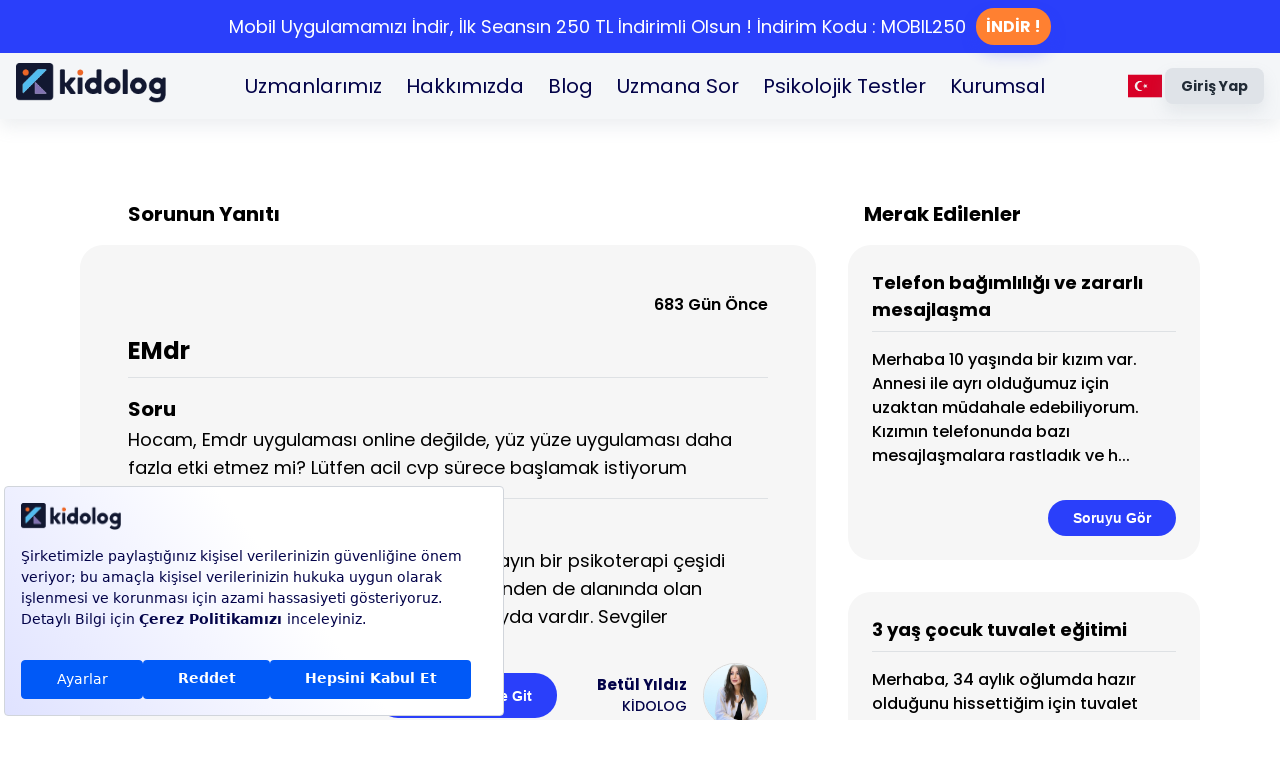

--- FILE ---
content_type: text/html; charset=utf-8
request_url: https://kidolog.com/soru-cevap/emdr/
body_size: 15554
content:
<!DOCTYPE html><html lang="en"><head><meta charSet="utf-8"/><script src="//code.jivosite.com/widget/icwqy9aKix" async=""></script><meta name="viewport" content="initial-scale=1, width=device-width"/><meta title="Kidolog – Ebeveyn Platformu" content="Ebeveyn platformu Kidolog ile 10 farklı kategoride yüzlerce uzmanı bir arada bulabilir, aileniz ve sevdikleriniz için hemen destek alabilirsiniz."/><script type="application/ld+json">{&quot;@context&quot;:&quot;https://schema.org&quot;,&quot;@type&quot;:&quot;FAQPage&quot;,&quot;mainEntity&quot;:[{&quot;@type&quot;:&quot;Question&quot;,&quot;name&quot;:&quot;Hocam, Emdr uygulaması online değilde, yüz yüze uygulaması daha fazla etki etmez mi? Lütfen acil cvp sürece başlamak istiyorum &quot;,&quot;acceptedAnswer&quot;:{&quot;@type&quot;:&quot;Answer&quot;,&quot;text&quot;:&quot;Merhabalar emdr uygulaması dediginiz olayın bir psikoterapi çeşidi olup alanıma girmemektedir. Kidolog üzerinden de alanında olan uzmanlara birebir sorup danışmanızda fayda vardır. Sevgiler\n&quot;}}]}</script><title>Uzmana Sor - EMdr</title><meta name="description" content="Merhabalar emdr uygulaması dediginiz olayın bir psikoterapi çeşidi olup alanıma girmemektedir. Kidolog üzerinden de alanında olan uzmanlara birebir sorup danışm"/><meta property="og:title" content="Uzmana Sor - EMdr"/><meta property="og:description" content="Merhabalar emdr uygulaması dediginiz olayın bir psikoterapi çeşidi olup alanıma girmemektedir. Kidolog üzerinden de alanında olan uzmanlara birebir sorup danışm"/><meta name="google-site-verification" content="zyBIhaYj7BsYFrfTh11YFIqiP1vWSyATnYR0MeKbiVA"/><meta property="og:URL" content=""/><meta property="og:type" content="website"/><script>(function (c, s, q, u, a, r, e) {
            c.hj=c.hj||function(){(c.hj.q=c.hj.q||[]).push(arguments)};
            c._hjSettings = { hjid: a };
            r = s.getElementsByTagName(&#x27;head&#x27;)[0];
            e = s.createElement(&#x27;script&#x27;);
            e.async = true;
            e.src = q + c._hjSettings.hjid + u;
            r.appendChild(e);
        })(window, document, &#x27;https://static.hj.contentsquare.net/c/csq-&#x27;, &#x27;.js&#x27;, 6377197);</script><meta name="next-head-count" content="13"/><script async="" src="https://www.googletagmanager.com/gtag/js?id=AW-414488553"></script><script>
              window.dataLayer = window.dataLayer || [];
              function gtag(){dataLayer.push(arguments);}
              gtag('js', new Date());
              gtag('config', 'AW-414488553');
            </script><script>
          function gtag_report_conversion(url) {
            var callback = function () {
            if (typeof(url) != 'undefined') {
            window.location = url;
            }};
            gtag('event', 'conversion', {
            'send_to': 'AW-414488553/iwa5CKCR1a0ZEOmv0sUB',
            'value': 1.0,
            'currency': 'TRY',
            'event_callback': callback
            });
            return false;
          }
          </script><script>
          gtag('event', 'conversion', {
              'send_to': 'AW-414488553/ujSmCKOR1a0ZEOmv0sUB',
              'value': 1.0,
              'currency': 'TRY'
          });</script><meta name="google-site-verification" content="wVZDGvvdbuVem5MxUnPG24tJXvVtKEEv5Oj_BUUt94A"/><link href="https://fonts.cdnfonts.com/css/nexa-bold" rel="stylesheet"/><script>
              !function(f,b,e,v,n,t,s)
              {if(f.fbq)return;n=f.fbq=function(){n.callMethod?
              n.callMethod.apply(n,arguments):n.queue.push(arguments)};
              if(!f._fbq)f._fbq=n;n.push=n;n.loaded=!0;n.version='2.0';
              n.queue=[];t=b.createElement(e);t.async=!0;
              t.src=v;s=b.getElementsByTagName(e)[0];
              s.parentNode.insertBefore(t,s)}(window,document,'script',
              'https://connect.facebook.net/en_US/fbevents.js');
              fbq('init', '1493399821570639');
              fbq('track', 'PageView');
            </script><noscript><img height="1" width="1" style="display:none" src="https://www.facebook.com/tr?id=1493399821570639&amp;ev=PageView&amp;noscript=1"/></noscript><link data-next-font="" rel="preconnect" href="/" crossorigin="anonymous"/><link rel="preload" href="/_next/static/css/156ca8dc0409a7a0.css" as="style"/><link rel="stylesheet" href="/_next/static/css/156ca8dc0409a7a0.css" data-n-g=""/><link rel="preload" href="/_next/static/css/ade4f54f60d842b7.css" as="style"/><link rel="stylesheet" href="/_next/static/css/ade4f54f60d842b7.css" data-n-p=""/><noscript data-n-css=""></noscript><script defer="" nomodule="" src="/_next/static/chunks/polyfills-c67a75d1b6f99dc8.js"></script><script src="/_next/static/chunks/webpack-6a1a6cd032515e60.js" defer=""></script><script src="/_next/static/chunks/framework-75746eeb80cbf23f.js" defer=""></script><script src="/_next/static/chunks/main-16759e0a9e84aa43.js" defer=""></script><script src="/_next/static/chunks/pages/_app-d58a93bd3a1ee8d8.js" defer=""></script><script src="/_next/static/chunks/75fc9c18-16030bc14f701375.js" defer=""></script><script src="/_next/static/chunks/84640-fb93f35c6e368721.js" defer=""></script><script src="/_next/static/chunks/25662-9cad407edaecc81a.js" defer=""></script><script src="/_next/static/chunks/36848-6da0cb1272d7d012.js" defer=""></script><script src="/_next/static/chunks/79632-4e9bf3a75fbad454.js" defer=""></script><script src="/_next/static/chunks/58031-1dc761c26a6e51db.js" defer=""></script><script src="/_next/static/chunks/25675-71c92f95210f313f.js" defer=""></script><script src="/_next/static/chunks/89753-f4271fb6b38ae068.js" defer=""></script><script src="/_next/static/chunks/50135-6733635b2afd008e.js" defer=""></script><script src="/_next/static/chunks/63911-0589e3579ff983f6.js" defer=""></script><script src="/_next/static/chunks/87918-82fc4e2a6cf4705d.js" defer=""></script><script src="/_next/static/chunks/11535-5d1b4b6dc9b067de.js" defer=""></script><script src="/_next/static/chunks/68619-130a65f946323ca3.js" defer=""></script><script src="/_next/static/chunks/55829-6213ecc050ff19cd.js" defer=""></script><script src="/_next/static/chunks/66875-ff0d5368b4b1bff1.js" defer=""></script><script src="/_next/static/chunks/41664-69b7e533125468a9.js" defer=""></script><script src="/_next/static/chunks/12378-5e6264b7046d7029.js" defer=""></script><script src="/_next/static/chunks/30719-09b245ff62a27296.js" defer=""></script><script src="/_next/static/chunks/122-6db17a3bf61bfaf0.js" defer=""></script><script src="/_next/static/chunks/79040-fa54b70ca93f11e5.js" defer=""></script><script src="/_next/static/chunks/90667-ef90c6e17ba4d155.js" defer=""></script><script src="/_next/static/chunks/25232-ce45d2b9a33689db.js" defer=""></script><script src="/_next/static/chunks/pages/question-answer/%5Bid%5D-85605d173d971408.js" defer=""></script><script src="/_next/static/CUiQZJ5fN9qMi2UZNwzMe/_buildManifest.js" defer=""></script><script src="/_next/static/CUiQZJ5fN9qMi2UZNwzMe/_ssgManifest.js" defer=""></script></head><body><div id="__next"><div class="Toastify"></div><style data-emotion="css-global 1olp1wi">html{-webkit-font-smoothing:antialiased;-moz-osx-font-smoothing:grayscale;box-sizing:border-box;-webkit-text-size-adjust:100%;}*,*::before,*::after{box-sizing:inherit;}strong,b{font-weight:700;}body{margin:0;color:#030349;line-height:1.5;font-size:1rem;font-family:Poppins;font-weight:400;background-color:#fff;}@media print{body{background-color:#fff;}}body::backdrop{background-color:#fff;}</style><style data-emotion="css wri035">.css-wri035{-webkit-transition:top 200ms cubic-bezier(0.4, 0, 0.2, 1) 0ms;transition:top 200ms cubic-bezier(0.4, 0, 0.2, 1) 0ms;width:100%;position:fixed;z-index:1100;padding:0px 0px;box-shadow:0 8px 16px 0 rgba(145, 158, 171, 0.16);top:0;background-color:#F4F6F8;}</style><style data-emotion="css u6bw7x">.css-u6bw7x{display:-webkit-box;display:-webkit-flex;display:-ms-flexbox;display:flex;-webkit-flex-direction:column;-ms-flex-direction:column;flex-direction:column;width:100%;box-sizing:border-box;-webkit-flex-shrink:0;-ms-flex-negative:0;flex-shrink:0;position:fixed;z-index:1100;top:0;left:auto;right:0;background-color:#2A3FFA;color:#fff;-webkit-transition:top 200ms cubic-bezier(0.4, 0, 0.2, 1) 0ms;transition:top 200ms cubic-bezier(0.4, 0, 0.2, 1) 0ms;width:100%;position:fixed;z-index:1100;padding:0px 0px;box-shadow:0 8px 16px 0 rgba(145, 158, 171, 0.16);top:0;background-color:#F4F6F8;}@media print{.css-u6bw7x{position:absolute;}}</style><style data-emotion="css jcza8a">.css-jcza8a{background-color:#fff;color:#030349;-webkit-transition:box-shadow 300ms cubic-bezier(0.4, 0, 0.2, 1) 0ms;transition:box-shadow 300ms cubic-bezier(0.4, 0, 0.2, 1) 0ms;box-shadow:0px 2px 4px -1px rgba(145, 158, 171, 0.2),0px 4px 5px 0px rgba(145, 158, 171, 0.14),0px 1px 10px 0px rgba(145, 158, 171, 0.12);display:-webkit-box;display:-webkit-flex;display:-ms-flexbox;display:flex;-webkit-flex-direction:column;-ms-flex-direction:column;flex-direction:column;width:100%;box-sizing:border-box;-webkit-flex-shrink:0;-ms-flex-negative:0;flex-shrink:0;position:fixed;z-index:1100;top:0;left:auto;right:0;background-color:#2A3FFA;color:#fff;-webkit-transition:top 200ms cubic-bezier(0.4, 0, 0.2, 1) 0ms;transition:top 200ms cubic-bezier(0.4, 0, 0.2, 1) 0ms;width:100%;position:fixed;z-index:1100;padding:0px 0px;box-shadow:0 8px 16px 0 rgba(145, 158, 171, 0.16);top:0;background-color:#F4F6F8;}@media print{.css-jcza8a{position:absolute;}}</style><header class="MuiPaper-root MuiPaper-elevation MuiPaper-elevation4 MuiAppBar-root MuiAppBar-colorPrimary MuiAppBar-positionFixed mui-fixed css-jcza8a"><style data-emotion="css 16igqer">.css-16igqer{display:-webkit-box;display:-webkit-flex;display:-ms-flexbox;display:flex;-webkit-flex-direction:column;-ms-flex-direction:column;flex-direction:column;background-color:white;}</style><div class="MuiStack-root css-16igqer"><style data-emotion="css pb0rth">.css-pb0rth{-webkit-backdrop-filter:blur(6px);backdrop-filter:blur(6px);-webkit-backdrop-filter:blur(6px);background-color:rgba(255, 255, 255, 0.8);box-shadow:none;height:64px;z-index:1101;-webkit-transition:width 200ms cubic-bezier(0.4, 0, 0.2, 1) 0ms,height 200ms cubic-bezier(0.4, 0, 0.2, 1) 0ms;transition:width 200ms cubic-bezier(0.4, 0, 0.2, 1) 0ms,height 200ms cubic-bezier(0.4, 0, 0.2, 1) 0ms;}@media (min-width:1200px){.css-pb0rth{height:50px;width:calc(100% - 61px);}}</style><style data-emotion="css 1epjkcp">.css-1epjkcp{display:-webkit-box;display:-webkit-flex;display:-ms-flexbox;display:flex;-webkit-flex-direction:column;-ms-flex-direction:column;flex-direction:column;width:100%;box-sizing:border-box;-webkit-flex-shrink:0;-ms-flex-negative:0;flex-shrink:0;position:fixed;z-index:1100;top:0;left:auto;right:0;background-color:#2A3FFA;color:#fff;-webkit-backdrop-filter:blur(6px);backdrop-filter:blur(6px);-webkit-backdrop-filter:blur(6px);background-color:rgba(255, 255, 255, 0.8);box-shadow:none;height:64px;z-index:1101;-webkit-transition:width 200ms cubic-bezier(0.4, 0, 0.2, 1) 0ms,height 200ms cubic-bezier(0.4, 0, 0.2, 1) 0ms;transition:width 200ms cubic-bezier(0.4, 0, 0.2, 1) 0ms,height 200ms cubic-bezier(0.4, 0, 0.2, 1) 0ms;}@media print{.css-1epjkcp{position:absolute;}}@media (min-width:1200px){.css-1epjkcp{height:50px;width:calc(100% - 61px);}}</style><style data-emotion="css 1892jpq">.css-1892jpq{background-color:#fff;color:#030349;-webkit-transition:box-shadow 300ms cubic-bezier(0.4, 0, 0.2, 1) 0ms;transition:box-shadow 300ms cubic-bezier(0.4, 0, 0.2, 1) 0ms;box-shadow:0px 2px 4px -1px rgba(145, 158, 171, 0.2),0px 4px 5px 0px rgba(145, 158, 171, 0.14),0px 1px 10px 0px rgba(145, 158, 171, 0.12);display:-webkit-box;display:-webkit-flex;display:-ms-flexbox;display:flex;-webkit-flex-direction:column;-ms-flex-direction:column;flex-direction:column;width:100%;box-sizing:border-box;-webkit-flex-shrink:0;-ms-flex-negative:0;flex-shrink:0;position:fixed;z-index:1100;top:0;left:auto;right:0;background-color:#2A3FFA;color:#fff;-webkit-backdrop-filter:blur(6px);backdrop-filter:blur(6px);-webkit-backdrop-filter:blur(6px);background-color:rgba(255, 255, 255, 0.8);box-shadow:none;height:64px;z-index:1101;-webkit-transition:width 200ms cubic-bezier(0.4, 0, 0.2, 1) 0ms,height 200ms cubic-bezier(0.4, 0, 0.2, 1) 0ms;transition:width 200ms cubic-bezier(0.4, 0, 0.2, 1) 0ms,height 200ms cubic-bezier(0.4, 0, 0.2, 1) 0ms;}@media print{.css-1892jpq{position:absolute;}}@media (min-width:1200px){.css-1892jpq{height:50px;width:calc(100% - 61px);}}</style><header class="MuiPaper-root MuiPaper-elevation MuiPaper-elevation4 MuiAppBar-root MuiAppBar-colorPrimary MuiAppBar-positionFixed mui-fixed css-1892jpq"><style data-emotion="css e9rkl">.css-e9rkl{position:relative;display:-webkit-box;display:-webkit-flex;display:-ms-flexbox;display:flex;-webkit-align-items:center;-webkit-box-align:center;-ms-flex-align:center;align-items:center;padding-left:16px;padding-right:16px;min-height:56px;min-height:100%!important;background-color:white;}@media (min-width:600px){.css-e9rkl{padding-left:24px;padding-right:24px;}}@media (min-width:0px){@media (orientation: landscape){.css-e9rkl{min-height:48px;}}}@media (min-width:600px){.css-e9rkl{min-height:64px;}}@media (min-width:1200px){.css-e9rkl{padding-left:40px;padding-right:40px;}}</style><div class="MuiToolbar-root MuiToolbar-gutters MuiToolbar-regular css-e9rkl"><style data-emotion="css vxcmzt">.css-vxcmzt{display:-webkit-inline-box;display:-webkit-inline-flex;display:-ms-inline-flexbox;display:inline-flex;}</style><div class="MuiBox-root css-vxcmzt" tabindex="0"><style data-emotion="css 1diciwf">.css-1diciwf{text-align:center;-webkit-flex:0 0 auto;-ms-flex:0 0 auto;flex:0 0 auto;font-size:1.5rem;padding:8px;border-radius:50%;overflow:visible;color:#637381;-webkit-transition:background-color 150ms cubic-bezier(0.4, 0, 0.2, 1) 0ms;transition:background-color 150ms cubic-bezier(0.4, 0, 0.2, 1) 0ms;margin-right:8px;color:#030349;}.css-1diciwf:hover{background-color:rgba(99, 115, 129, 0.08);}@media (hover: none){.css-1diciwf:hover{background-color:transparent;}}.css-1diciwf.Mui-disabled{background-color:transparent;color:rgba(145, 158, 171, 0.8);}</style><style data-emotion="css b10vjp">.css-b10vjp{display:-webkit-inline-box;display:-webkit-inline-flex;display:-ms-inline-flexbox;display:inline-flex;-webkit-align-items:center;-webkit-box-align:center;-ms-flex-align:center;align-items:center;-webkit-box-pack:center;-ms-flex-pack:center;-webkit-justify-content:center;justify-content:center;position:relative;box-sizing:border-box;-webkit-tap-highlight-color:transparent;background-color:transparent;outline:0;border:0;margin:0;border-radius:0;padding:0;cursor:pointer;-webkit-user-select:none;-moz-user-select:none;-ms-user-select:none;user-select:none;vertical-align:middle;-moz-appearance:none;-webkit-appearance:none;-webkit-text-decoration:none;text-decoration:none;color:inherit;text-align:center;-webkit-flex:0 0 auto;-ms-flex:0 0 auto;flex:0 0 auto;font-size:1.5rem;padding:8px;border-radius:50%;overflow:visible;color:#637381;-webkit-transition:background-color 150ms cubic-bezier(0.4, 0, 0.2, 1) 0ms;transition:background-color 150ms cubic-bezier(0.4, 0, 0.2, 1) 0ms;margin-right:8px;color:#030349;}.css-b10vjp::-moz-focus-inner{border-style:none;}.css-b10vjp.Mui-disabled{pointer-events:none;cursor:default;}@media print{.css-b10vjp{-webkit-print-color-adjust:exact;color-adjust:exact;}}.css-b10vjp:hover{background-color:rgba(99, 115, 129, 0.08);}@media (hover: none){.css-b10vjp:hover{background-color:transparent;}}.css-b10vjp.Mui-disabled{background-color:transparent;color:rgba(145, 158, 171, 0.8);}</style><button class="MuiButtonBase-root MuiIconButton-root MuiIconButton-sizeMedium css-b10vjp" tabindex="0" type="button"><style data-emotion="css vubbuv">.css-vubbuv{-webkit-user-select:none;-moz-user-select:none;-ms-user-select:none;user-select:none;width:1em;height:1em;display:inline-block;fill:currentColor;-webkit-flex-shrink:0;-ms-flex-negative:0;flex-shrink:0;-webkit-transition:fill 200ms cubic-bezier(0.4, 0, 0.2, 1) 0ms;transition:fill 200ms cubic-bezier(0.4, 0, 0.2, 1) 0ms;font-size:1.5rem;}</style><svg class="MuiSvgIcon-root MuiSvgIcon-fontSizeMedium css-vubbuv" focusable="false" aria-hidden="true" viewBox="0 0 24 24" data-testid="MenuIcon"><path d="M3 18h18v-2H3zm0-5h18v-2H3zm0-7v2h18V6z"></path></svg></button></div><style data-emotion="css 1p0z0er">.css-1p0z0er{margin-right:20px;cursor:pointer;}</style><div class="MuiBox-root css-1p0z0er"><img style="width:auto;height:40px" src="/kidologlogo.png" alt="kidologlogo"/></div><style data-emotion="css i9gxme">.css-i9gxme{-webkit-box-flex:1;-webkit-flex-grow:1;-ms-flex-positive:1;flex-grow:1;}</style><div class="MuiBox-root css-i9gxme"></div><style data-emotion="css 1driw6i">.css-1driw6i{display:-webkit-box;display:-webkit-flex;display:-ms-flexbox;display:flex;-webkit-flex-direction:row;-ms-flex-direction:row;flex-direction:row;-webkit-align-items:center;-webkit-box-align:center;-ms-flex-align:center;align-items:center;}@media (min-width:0px){.css-1driw6i>:not(style):not(style){margin:0;}.css-1driw6i>:not(style)~:not(style){margin-left:4px;}}@media (min-width:600px){.css-1driw6i>:not(style):not(style){margin:0;}.css-1driw6i>:not(style)~:not(style){margin-left:12px;}}</style><div class="MuiStack-root css-1driw6i"><style data-emotion="css v3xumh">.css-v3xumh{font-weight:700;line-height:1.7142857142857142;font-size:0.875rem;text-transform:capitalize;font-family:Poppins;min-width:64px;padding:6px 16px;border-radius:8px;-webkit-transition:background-color 250ms cubic-bezier(0.4, 0, 0.2, 1) 0ms,box-shadow 250ms cubic-bezier(0.4, 0, 0.2, 1) 0ms,border-color 250ms cubic-bezier(0.4, 0, 0.2, 1) 0ms,color 250ms cubic-bezier(0.4, 0, 0.2, 1) 0ms;transition:background-color 250ms cubic-bezier(0.4, 0, 0.2, 1) 0ms,box-shadow 250ms cubic-bezier(0.4, 0, 0.2, 1) 0ms,border-color 250ms cubic-bezier(0.4, 0, 0.2, 1) 0ms,color 250ms cubic-bezier(0.4, 0, 0.2, 1) 0ms;color:inherit;background-color:#DFE3E8;box-shadow:0px 3px 1px -2px rgba(145, 158, 171, 0.2),0px 2px 2px 0px rgba(145, 158, 171, 0.14),0px 1px 5px 0px rgba(145, 158, 171, 0.12);border-color:currentColor;border-radius:20px;color:#212B36;box-shadow:0 8px 16px 0 rgba(145, 158, 171, 0.16);font-size:10px;}.css-v3xumh:hover{-webkit-text-decoration:none;text-decoration:none;background-color:#f5f5f5;box-shadow:0px 2px 4px -1px rgba(145, 158, 171, 0.2),0px 4px 5px 0px rgba(145, 158, 171, 0.14),0px 1px 10px 0px rgba(145, 158, 171, 0.12);}@media (hover: none){.css-v3xumh:hover{box-shadow:0px 3px 1px -2px rgba(145, 158, 171, 0.2),0px 2px 2px 0px rgba(145, 158, 171, 0.14),0px 1px 5px 0px rgba(145, 158, 171, 0.12);background-color:#DFE3E8;}}.css-v3xumh:active{box-shadow:0px 5px 5px -3px rgba(145, 158, 171, 0.2),0px 8px 10px 1px rgba(145, 158, 171, 0.14),0px 3px 14px 2px rgba(145, 158, 171, 0.12);}.css-v3xumh.Mui-focusVisible{box-shadow:0px 3px 5px -1px rgba(145, 158, 171, 0.2),0px 6px 10px 0px rgba(145, 158, 171, 0.14),0px 1px 18px 0px rgba(145, 158, 171, 0.12);}.css-v3xumh.Mui-disabled{color:rgba(145, 158, 171, 0.8);box-shadow:none;background-color:rgba(145, 158, 171, 0.24);}.css-v3xumh:hover{box-shadow:none;}.css-v3xumh:hover{background-color:#C4CDD5;}</style><style data-emotion="css g48rso">.css-g48rso{display:-webkit-inline-box;display:-webkit-inline-flex;display:-ms-inline-flexbox;display:inline-flex;-webkit-align-items:center;-webkit-box-align:center;-ms-flex-align:center;align-items:center;-webkit-box-pack:center;-ms-flex-pack:center;-webkit-justify-content:center;justify-content:center;position:relative;box-sizing:border-box;-webkit-tap-highlight-color:transparent;background-color:transparent;outline:0;border:0;margin:0;border-radius:0;padding:0;cursor:pointer;-webkit-user-select:none;-moz-user-select:none;-ms-user-select:none;user-select:none;vertical-align:middle;-moz-appearance:none;-webkit-appearance:none;-webkit-text-decoration:none;text-decoration:none;color:inherit;font-weight:700;line-height:1.7142857142857142;font-size:0.875rem;text-transform:capitalize;font-family:Poppins;min-width:64px;padding:6px 16px;border-radius:8px;-webkit-transition:background-color 250ms cubic-bezier(0.4, 0, 0.2, 1) 0ms,box-shadow 250ms cubic-bezier(0.4, 0, 0.2, 1) 0ms,border-color 250ms cubic-bezier(0.4, 0, 0.2, 1) 0ms,color 250ms cubic-bezier(0.4, 0, 0.2, 1) 0ms;transition:background-color 250ms cubic-bezier(0.4, 0, 0.2, 1) 0ms,box-shadow 250ms cubic-bezier(0.4, 0, 0.2, 1) 0ms,border-color 250ms cubic-bezier(0.4, 0, 0.2, 1) 0ms,color 250ms cubic-bezier(0.4, 0, 0.2, 1) 0ms;color:inherit;background-color:#DFE3E8;box-shadow:0px 3px 1px -2px rgba(145, 158, 171, 0.2),0px 2px 2px 0px rgba(145, 158, 171, 0.14),0px 1px 5px 0px rgba(145, 158, 171, 0.12);border-color:currentColor;border-radius:20px;color:#212B36;box-shadow:0 8px 16px 0 rgba(145, 158, 171, 0.16);font-size:10px;}.css-g48rso::-moz-focus-inner{border-style:none;}.css-g48rso.Mui-disabled{pointer-events:none;cursor:default;}@media print{.css-g48rso{-webkit-print-color-adjust:exact;color-adjust:exact;}}.css-g48rso:hover{-webkit-text-decoration:none;text-decoration:none;background-color:#f5f5f5;box-shadow:0px 2px 4px -1px rgba(145, 158, 171, 0.2),0px 4px 5px 0px rgba(145, 158, 171, 0.14),0px 1px 10px 0px rgba(145, 158, 171, 0.12);}@media (hover: none){.css-g48rso:hover{box-shadow:0px 3px 1px -2px rgba(145, 158, 171, 0.2),0px 2px 2px 0px rgba(145, 158, 171, 0.14),0px 1px 5px 0px rgba(145, 158, 171, 0.12);background-color:#DFE3E8;}}.css-g48rso:active{box-shadow:0px 5px 5px -3px rgba(145, 158, 171, 0.2),0px 8px 10px 1px rgba(145, 158, 171, 0.14),0px 3px 14px 2px rgba(145, 158, 171, 0.12);}.css-g48rso.Mui-focusVisible{box-shadow:0px 3px 5px -1px rgba(145, 158, 171, 0.2),0px 6px 10px 0px rgba(145, 158, 171, 0.14),0px 1px 18px 0px rgba(145, 158, 171, 0.12);}.css-g48rso.Mui-disabled{color:rgba(145, 158, 171, 0.8);box-shadow:none;background-color:rgba(145, 158, 171, 0.24);}.css-g48rso:hover{box-shadow:none;}.css-g48rso:hover{background-color:#C4CDD5;}</style><button class="MuiButtonBase-root MuiButton-root MuiButton-contained MuiButton-containedInherit MuiButton-sizeMedium MuiButton-containedSizeMedium MuiButton-colorInherit MuiButton-root MuiButton-contained MuiButton-containedInherit MuiButton-sizeMedium MuiButton-containedSizeMedium MuiButton-colorInherit css-g48rso" tabindex="0" type="button">Giriş yap</button></div></div></header></div>sidebarOpen &amp;&amp; (<style data-emotion="css a3xyjy">.css-a3xyjy{z-index:1200;}</style>)</header><style data-emotion="css wqvd9v">.css-wqvd9v{padding-top:0px;}@media (min-width:0px){.css-wqvd9v{padding-bottom:88px;}}@media (min-width:1200px){.css-wqvd9v{padding-bottom:74px;}}</style><main class="MuiBox-root css-wqvd9v"><div class="MuiBox-root css-0"><noscript><iframe src="https://www.googletagmanager.com/ns.html?id=GTM-MQZRQMB" height="0" width="0" style="display:none;visibility:hidden"></iframe></noscript><style data-emotion="css 1qsxih2">.css-1qsxih2{width:100%;margin-left:auto;box-sizing:border-box;margin-right:auto;display:block;padding-left:16px;padding-right:16px;}@media (min-width:600px){.css-1qsxih2{padding-left:24px;padding-right:24px;}}@media (min-width:1200px){.css-1qsxih2{max-width:1200px;}}</style><div class="MuiContainer-root MuiContainer-maxWidthLg css-1qsxih2"><style data-emotion="css 1pe57x7">.css-1pe57x7{display:-webkit-box;display:-webkit-flex;display:-ms-flexbox;display:flex;-webkit-flex-direction:column;-ms-flex-direction:column;flex-direction:column;-webkit-box-pack:start;-ms-flex-pack:start;-webkit-justify-content:flex-start;justify-content:flex-start;-webkit-align-items:center;-webkit-box-align:center;-ms-flex-align:center;align-items:center;}.css-1pe57x7>:not(style):not(style){margin:0;}.css-1pe57x7>:not(style)~:not(style){margin-top:16px;}@media (min-width:0px){.css-1pe57x7{margin-top:16px;}}@media (min-width:600px){.css-1pe57x7{margin-top:32px;}}@media (min-width:900px){.css-1pe57x7{margin-top:64px;}}</style><div class="MuiStack-root css-1pe57x7"><style data-emotion="css 737j0r">.css-737j0r{--Grid-columns:12;--Grid-columnSpacing:16px;--Grid-rowSpacing:16px;-webkit-flex-direction:row;-ms-flex-direction:row;flex-direction:row;min-width:0;box-sizing:border-box;display:-webkit-box;display:-webkit-flex;display:-ms-flexbox;display:flex;-webkit-box-flex-wrap:wrap;-webkit-flex-wrap:wrap;-ms-flex-wrap:wrap;flex-wrap:wrap;margin:calc(var(--Grid-rowSpacing) / -2) calc(var(--Grid-columnSpacing) / -2);width:100%;}@media (min-width:600px){.css-737j0r{--Grid-columns:12;}}@media (min-width:900px){.css-737j0r{--Grid-columns:12;}}@media (min-width:900px){.css-737j0r{--Grid-columnSpacing:16px;}}@media (min-width:900px){.css-737j0r{--Grid-rowSpacing:16px;}}</style><div class="MuiGrid2-root MuiGrid2-container MuiGrid2-direction-xs-row MuiGrid2-spacing-xs-2 MuiGrid2-spacing-md-2 css-737j0r"><style data-emotion="css wpv8nq">.css-wpv8nq{-webkit-box-flex:0;-webkit-flex-grow:0;-ms-flex-positive:0;flex-grow:0;-webkit-flex-basis:auto;-ms-flex-preferred-size:auto;flex-basis:auto;width:calc(100% * 12 / var(--Grid-columns));min-width:0;box-sizing:border-box;padding:calc(var(--Grid-rowSpacing) / 2) calc(var(--Grid-columnSpacing) / 2);}@media (min-width:600px){.css-wpv8nq{-webkit-box-flex:0;-webkit-flex-grow:0;-ms-flex-positive:0;flex-grow:0;-webkit-flex-basis:auto;-ms-flex-preferred-size:auto;flex-basis:auto;width:calc(100% * 12 / var(--Grid-columns));}}@media (min-width:900px){.css-wpv8nq{-webkit-box-flex:0;-webkit-flex-grow:0;-ms-flex-positive:0;flex-grow:0;-webkit-flex-basis:auto;-ms-flex-preferred-size:auto;flex-basis:auto;width:calc(100% * 8 / var(--Grid-columns));}}</style><div class="MuiGrid2-root MuiGrid2-direction-xs-row MuiGrid2-grid-xs-12 MuiGrid2-grid-sm-12 MuiGrid2-grid-md-8 css-wpv8nq"><style data-emotion="css zb6zkr">.css-zb6zkr{display:-webkit-box;display:-webkit-flex;display:-ms-flexbox;display:flex;-webkit-flex-direction:column;-ms-flex-direction:column;flex-direction:column;-webkit-box-pack:start;-ms-flex-pack:start;-webkit-justify-content:flex-start;justify-content:flex-start;-webkit-align-items:flex-start;-webkit-box-align:flex-start;-ms-flex-align:flex-start;align-items:flex-start;}.css-zb6zkr>:not(style):not(style){margin:0;}.css-zb6zkr>:not(style)~:not(style){margin-top:16px;}@media (min-width:0px){.css-zb6zkr{padding:0px;}}@media (min-width:600px){.css-zb6zkr{padding:0px;}}@media (min-width:900px){.css-zb6zkr{padding:8px;}}</style><div class="MuiStack-root css-zb6zkr"><style data-emotion="css 1yuuj7x">.css-1yuuj7x{margin:0;font-weight:600;line-height:1.5;font-size:1rem;font-family:Poppins;font-weight:700;color:#000000;}@media (min-width:0px){.css-1yuuj7x{font-size:16px;padding-left:24px;}}@media (min-width:600px){.css-1yuuj7x{font-size:18px;padding-left:32px;}}@media (min-width:900px){.css-1yuuj7x{font-size:20px;padding-left:48px;}}</style><span class="MuiTypography-root MuiTypography-subtitle1 css-1yuuj7x">Sorunun Yanıtı</span><style data-emotion="css 1yf9eln">.css-1yf9eln{background-color:#F6F6F6;border-radius:23px;padding-top:24px;width:100%;}@media (min-width:0px){.css-1yf9eln{padding:24px;}}@media (min-width:600px){.css-1yf9eln{padding:32px;}}@media (min-width:900px){.css-1yf9eln{padding:48px;}}</style><div class="MuiBox-root css-1yf9eln"><style data-emotion="css vhqe4x">.css-vhqe4x{display:-webkit-box;display:-webkit-flex;display:-ms-flexbox;display:flex;-webkit-flex-direction:column;-ms-flex-direction:column;flex-direction:column;-webkit-box-pack:start;-ms-flex-pack:start;-webkit-justify-content:flex-start;justify-content:flex-start;-webkit-align-items:flex-start;-webkit-box-align:flex-start;-ms-flex-align:flex-start;align-items:flex-start;}.css-vhqe4x>:not(style):not(style){margin:0;}.css-vhqe4x>:not(style)~:not(style){margin-top:16px;}</style><div class="MuiStack-root css-vhqe4x"><style data-emotion="css 15zd233">.css-15zd233{margin:0;font-weight:600;line-height:1.5;font-size:1rem;font-family:Poppins;font-weight:600;color:#000000;text-align:right;width:100%;}@media (min-width:0px){.css-15zd233{font-size:14px;}}@media (min-width:600px){.css-15zd233{font-size:15px;}}@media (min-width:900px){.css-15zd233{font-size:16px;}}</style><span class="MuiTypography-root MuiTypography-subtitle1 css-15zd233">683 Gün Önce</span><style data-emotion="css 1evhh1a">.css-1evhh1a{margin:0;font-weight:700;line-height:1.5;font-size:1.25rem;font-family:Poppins;font-weight:700;color:#000000;}@media (min-width:600px){.css-1evhh1a{font-size:1.25rem;}}@media (min-width:900px){.css-1evhh1a{font-size:1.5rem;}}@media (min-width:1200px){.css-1evhh1a{font-size:1.5rem;}}</style><h1 class="MuiTypography-root MuiTypography-h4 css-1evhh1a">EMdr</h1><style data-emotion="css dcol2y">.css-dcol2y{margin:0;-webkit-flex-shrink:0;-ms-flex-negative:0;flex-shrink:0;border-width:0;border-style:solid;border-color:rgba(145, 158, 171, 0.24);border-bottom-width:thin;width:100%;margin-top:8px!important;}</style><hr class="MuiDivider-root MuiDivider-fullWidth css-dcol2y"/><style data-emotion="css 1xs0zuk">.css-1xs0zuk{margin:0;font-weight:600;line-height:1.5;font-size:1rem;font-family:Poppins;font-weight:700;color:#000000;}@media (min-width:0px){.css-1xs0zuk{font-size:16px;}}@media (min-width:600px){.css-1xs0zuk{font-size:18px;}}@media (min-width:900px){.css-1xs0zuk{font-size:20px;}}</style><span class="MuiTypography-root MuiTypography-subtitle1 css-1xs0zuk">Soru</span><style data-emotion="css d8a1gn">.css-d8a1gn{margin:0;font-weight:700;line-height:1.5555555555555556;font-size:1.0625rem;font-family:Poppins;font-weight:400;color:#000000;margin-top:2px!important;}@media (min-width:600px){.css-d8a1gn{font-size:1.125rem;}}@media (min-width:900px){.css-d8a1gn{font-size:1.125rem;}}@media (min-width:1200px){.css-d8a1gn{font-size:1.125rem;}}</style><p class="MuiTypography-root MuiTypography-h6 css-d8a1gn">Hocam, Emdr uygulaması online değilde, yüz yüze uygulaması daha fazla etki etmez mi? Lütfen acil cvp sürece başlamak istiyorum </p><style data-emotion="css 59t907">.css-59t907{margin:0;-webkit-flex-shrink:0;-ms-flex-negative:0;flex-shrink:0;border-width:0;border-style:solid;border-color:rgba(145, 158, 171, 0.24);border-bottom-width:thin;width:100%;margin-top:16px!important;}</style><hr class="MuiDivider-root MuiDivider-fullWidth css-59t907"/><span class="MuiTypography-root MuiTypography-subtitle1 css-1xs0zuk">Cevap</span><p class="MuiTypography-root MuiTypography-h6 css-d8a1gn">Merhabalar emdr uygulaması dediginiz olayın bir psikoterapi çeşidi olup alanıma girmemektedir. Kidolog üzerinden de alanında olan uzmanlara birebir sorup danışmanızda fayda vardır. Sevgiler
</p></div><style data-emotion="css 13oyht">.css-13oyht{display:-webkit-box;display:-webkit-flex;display:-ms-flexbox;display:flex;-webkit-flex-direction:row;-ms-flex-direction:row;flex-direction:row;-webkit-box-pack:end;-ms-flex-pack:end;-webkit-justify-content:flex-end;justify-content:flex-end;-webkit-align-items:center;-webkit-box-align:center;-ms-flex-align:center;align-items:center;margin-top:32px;-webkit-box-flex-wrap:wrap-reverse;-webkit-flex-wrap:wrap-reverse;-ms-flex-wrap:wrap-reverse;flex-wrap:wrap-reverse;}.css-13oyht>:not(style):not(style){margin:0;}.css-13oyht>:not(style)~:not(style){margin-left:16px;}</style><div class="MuiStack-root css-13oyht"><style data-emotion="css 6hwifj">.css-6hwifj{display:-webkit-box;display:-webkit-flex;display:-ms-flexbox;display:flex;-webkit-flex-direction:row;-ms-flex-direction:row;flex-direction:row;-webkit-box-pack:end;-ms-flex-pack:end;-webkit-justify-content:flex-end;justify-content:flex-end;-webkit-align-items:center;-webkit-box-align:center;-ms-flex-align:center;align-items:center;}.css-6hwifj>:not(style):not(style){margin:0;}.css-6hwifj>:not(style)~:not(style){margin-left:16px;}</style><div class="MuiStack-root css-6hwifj"><style data-emotion="css 1yxt0rm">.css-1yxt0rm{color:#fff;background-color:#FFC107;padding:10px 25px;border-radius:25px;box-shadow:0 12px 24px -4px rgba(145, 158, 171, 0.16);margin:10px 0;font-size:23px;border:none;font-size:14px;font-weight:600;background-color:#2A3FFA;cursor:pointer;margin-top:0px!important;border-radius:50px;box-shadow:none;height:45px;}.css-1yxt0rm:hover{box-shadow:0 24px 48px 0 rgba(145, 158, 171, 0.16);}</style><button class="css-1yxt0rm">Uzman Profiline Git</button></div><style data-emotion="css 1bccnij">.css-1bccnij{display:-webkit-box;display:-webkit-flex;display:-ms-flexbox;display:flex;-webkit-flex-direction:row;-ms-flex-direction:row;flex-direction:row;-webkit-box-pack:end;-ms-flex-pack:end;-webkit-justify-content:flex-end;justify-content:flex-end;-webkit-align-items:center;-webkit-box-align:center;-ms-flex-align:center;align-items:center;}.css-1bccnij>:not(style):not(style){margin:0;}.css-1bccnij>:not(style)~:not(style){margin-left:16px;}@media (min-width:0px){.css-1bccnij{padding-bottom:24px;}}@media (min-width:600px){.css-1bccnij{padding-bottom:24px;}}@media (min-width:900px){.css-1bccnij{padding-bottom:0px;}}</style><div class="MuiStack-root css-1bccnij"><style data-emotion="css 12n5c7o">.css-12n5c7o{padding-left:24px;text-align:right;}</style><div class="MuiBox-root css-12n5c7o"><style data-emotion="css uldont">.css-uldont{margin:0;font-weight:600;line-height:1.5;font-size:1rem;font-family:Poppins;font-size:15px;font-weight:700;}</style><p class="MuiTypography-root MuiTypography-subtitle1 css-uldont">Betül Yıldız</p><style data-emotion="css sf8ap9">.css-sf8ap9{margin:0;line-height:1.5;font-size:1rem;font-family:Poppins;font-weight:400;font-size:14px;font-weight:500;}</style><p class="MuiTypography-root MuiTypography-body1 css-sf8ap9">KİDOLOG</p></div><style data-emotion="css aq4vlf">.css-aq4vlf{position:relative;display:-webkit-box;display:-webkit-flex;display:-ms-flexbox;display:flex;-webkit-align-items:center;-webkit-box-align:center;-ms-flex-align:center;align-items:center;-webkit-box-pack:center;-ms-flex-pack:center;-webkit-justify-content:center;justify-content:center;-webkit-flex-shrink:0;-ms-flex-negative:0;flex-shrink:0;width:40px;height:40px;font-family:Poppins;font-size:1.25rem;line-height:1;border-radius:50%;overflow:hidden;-webkit-user-select:none;-moz-user-select:none;-ms-user-select:none;user-select:none;width:65px;height:65px;border:1px solid #D9D9D9;}</style><div class="MuiAvatar-root MuiAvatar-circular css-aq4vlf"><style data-emotion="css 1hy9t21">.css-1hy9t21{width:100%;height:100%;text-align:center;object-fit:cover;color:transparent;text-indent:10000px;}</style><img alt="Betül Yıldız" src="https://api.kidolog.com/nexus/repository/KidologApi/Advisor/d7d22a1e-c8c6-403d-a256-492788413bf6_bet_l_y_ld_z.jpg" class="MuiAvatar-img css-1hy9t21"/></div></div></div></div></div><style data-emotion="css zuywec">.css-zuywec{display:-webkit-box;display:-webkit-flex;display:-ms-flexbox;display:flex;-webkit-flex-direction:column;-ms-flex-direction:column;flex-direction:column;-webkit-box-pack:start;-ms-flex-pack:start;-webkit-justify-content:flex-start;justify-content:flex-start;-webkit-align-items:flex-start;-webkit-box-align:flex-start;-ms-flex-align:flex-start;align-items:flex-start;margin-top:16px;}.css-zuywec>:not(style):not(style){margin:0;}.css-zuywec>:not(style)~:not(style){margin-top:16px;}@media (min-width:0px){.css-zuywec{padding:0px;}}@media (min-width:600px){.css-zuywec{padding:0px;}}@media (min-width:900px){.css-zuywec{padding:8px;}}</style><div class="MuiStack-root css-zuywec"><style data-emotion="css 3aggpk">.css-3aggpk{background-color:#F6F6F6;border-radius:23px;padding-top:32px;padding-bottom:24px;width:100%;}@media (min-width:0px){.css-3aggpk{padding:24px;}}@media (min-width:600px){.css-3aggpk{padding:32px;}}@media (min-width:900px){.css-3aggpk{padding:48px;}}</style><div class="MuiBox-root css-3aggpk"><div class="MuiStack-root css-vhqe4x"><style data-emotion="css 1xozbjr">.css-1xozbjr{margin:0;line-height:1.5;font-size:1rem;font-family:Poppins;font-weight:400;font-weight:700;color:#000000;}@media (min-width:0px){.css-1xozbjr{font-size:16px;}}@media (min-width:600px){.css-1xozbjr{font-size:18px;}}@media (min-width:900px){.css-1xozbjr{font-size:20px;}}</style><h4 class="MuiTypography-root MuiTypography-body1 css-1xozbjr">Diyetisyen Kategorisindeki Diğer Sorular</h4><style data-emotion="css 1vkszmc">.css-1vkszmc{-webkit-box-flex:0;-webkit-flex-grow:0;-ms-flex-positive:0;flex-grow:0;-webkit-flex-basis:auto;-ms-flex-preferred-size:auto;flex-basis:auto;width:calc(100% * 12 / var(--Grid-columns));min-width:0;box-sizing:border-box;padding:calc(var(--Grid-rowSpacing) / 2) calc(var(--Grid-columnSpacing) / 2);padding-left:0px;padding-right:0px;padding-top:24px;}@media (min-width:900px){.css-1vkszmc{-webkit-box-flex:0;-webkit-flex-grow:0;-ms-flex-positive:0;flex-grow:0;-webkit-flex-basis:auto;-ms-flex-preferred-size:auto;flex-basis:auto;width:calc(100% * 12 / var(--Grid-columns));}}</style><div class="MuiGrid2-root MuiGrid2-direction-xs-row MuiGrid2-grid-xs-12 MuiGrid2-grid-md-12 css-1vkszmc"><div class="swiper" style="--swiper-theme-color:#869791"><div class="swiper-wrapper"></div><div class="swiper-pagination"></div></div></div></div></div></div></div><style data-emotion="css 4xpe2a">.css-4xpe2a{-webkit-box-flex:0;-webkit-flex-grow:0;-ms-flex-positive:0;flex-grow:0;-webkit-flex-basis:auto;-ms-flex-preferred-size:auto;flex-basis:auto;width:calc(100% * 12 / var(--Grid-columns));min-width:0;box-sizing:border-box;padding:calc(var(--Grid-rowSpacing) / 2) calc(var(--Grid-columnSpacing) / 2);}@media (min-width:600px){.css-4xpe2a{-webkit-box-flex:0;-webkit-flex-grow:0;-ms-flex-positive:0;flex-grow:0;-webkit-flex-basis:auto;-ms-flex-preferred-size:auto;flex-basis:auto;width:calc(100% * 12 / var(--Grid-columns));}}@media (min-width:900px){.css-4xpe2a{-webkit-box-flex:0;-webkit-flex-grow:0;-ms-flex-positive:0;flex-grow:0;-webkit-flex-basis:auto;-ms-flex-preferred-size:auto;flex-basis:auto;width:calc(100% * 4 / var(--Grid-columns));}}</style><div class="MuiGrid2-root MuiGrid2-direction-xs-row MuiGrid2-grid-xs-12 MuiGrid2-grid-sm-12 MuiGrid2-grid-md-4 css-4xpe2a"><div class="MuiStack-root css-zb6zkr"><style data-emotion="css vie9h">.css-vie9h{margin:0;font-weight:600;line-height:1.5;font-size:1rem;font-family:Poppins;padding-left:16px;font-weight:700;color:#000000;}@media (min-width:0px){.css-vie9h{font-size:16px;}}@media (min-width:600px){.css-vie9h{font-size:18px;}}@media (min-width:900px){.css-vie9h{font-size:20px;}}</style><h6 class="MuiTypography-root MuiTypography-subtitle1 css-vie9h">Merak Edilenler</h6><style data-emotion="css 1rrerex">.css-1rrerex{display:-webkit-box;display:-webkit-flex;display:-ms-flexbox;display:flex;-webkit-flex-direction:column;-ms-flex-direction:column;flex-direction:column;}.css-1rrerex>:not(style):not(style){margin:0;}.css-1rrerex>:not(style)~:not(style){margin-top:32px;}</style><div class="MuiStack-root css-1rrerex"></div></div></div></div></div></div></div></main><style data-emotion="css jnya45">.css-jnya45{background-color:#292887;}</style><div class="MuiBox-root css-jnya45"><style data-emotion="css 10dehyd">.css-10dehyd{padding:2rem 1.5rem 1.5rem 1.5rem;}</style><div class="MuiBox-root css-10dehyd"><style data-emotion="css mgadx0">.css-mgadx0{box-sizing:border-box;-webkit-flex-direction:row;-ms-flex-direction:row;flex-direction:row;-webkit-box-pack:justify;-webkit-justify-content:space-between;justify-content:space-between;display:-webkit-box;display:-webkit-flex;display:-ms-flexbox;display:flex;}</style><div class="MuiGrid-root css-mgadx0"><style data-emotion="css 16qf8g1">.css-16qf8g1{box-sizing:border-box;-webkit-flex-direction:row;-ms-flex-direction:row;flex-direction:row;display:-webkit-box;display:-webkit-flex;display:-ms-flexbox;display:flex;}</style><div class="MuiGrid-root MuiGrid-grid-sm-12 css-16qf8g1"><style data-emotion="css 1xygi69">.css-1xygi69{display:block;-webkit-background-size:cover;background-size:cover;background-repeat:no-repeat;-webkit-background-position:center;background-position:center;width:100%;object-fit:cover;width:120;height:32px;object-fit:contain;}</style><img class="MuiCardMedia-root MuiCardMedia-media MuiCardMedia-img css-1xygi69" src="/assets/images/image 81.png" alt="KidologLogo"/></div><style data-emotion="css 1ygd628">.css-1ygd628{box-sizing:border-box;-webkit-flex-direction:row;-ms-flex-direction:row;flex-direction:row;display:-webkit-box;display:-webkit-flex;display:-ms-flexbox;display:flex;margin-right:10px;}</style><div class="MuiGrid-root MuiGrid-grid-sm-12 css-1ygd628"><style data-emotion="css uix20x">.css-uix20x{font-weight:700;line-height:1.7142857142857142;font-size:0.875rem;text-transform:capitalize;font-family:Poppins;min-width:64px;padding:6px 8px;border-radius:8px;-webkit-transition:background-color 250ms cubic-bezier(0.4, 0, 0.2, 1) 0ms,box-shadow 250ms cubic-bezier(0.4, 0, 0.2, 1) 0ms,border-color 250ms cubic-bezier(0.4, 0, 0.2, 1) 0ms,color 250ms cubic-bezier(0.4, 0, 0.2, 1) 0ms;transition:background-color 250ms cubic-bezier(0.4, 0, 0.2, 1) 0ms,box-shadow 250ms cubic-bezier(0.4, 0, 0.2, 1) 0ms,border-color 250ms cubic-bezier(0.4, 0, 0.2, 1) 0ms,color 250ms cubic-bezier(0.4, 0, 0.2, 1) 0ms;color:#2A3FFA;border-radius:20px;white-space:nowrap;overflow:hidden;-webkit-box-pack:center;-ms-flex-pack:center;-webkit-justify-content:center;justify-content:center;display:-webkit-box;display:-webkit-flex;display:-ms-flexbox;display:flex;background-color:white;border:1px solid white;border-radius:30px;cursor:pointer;height:32px;width:42px;}.css-uix20x:hover{-webkit-text-decoration:none;text-decoration:none;background-color:rgba(42, 63, 250, 0.08);}@media (hover: none){.css-uix20x:hover{background-color:transparent;}}.css-uix20x.Mui-disabled{color:rgba(145, 158, 171, 0.8);}.css-uix20x:hover{box-shadow:none;}</style><style data-emotion="css 1kcjuox">.css-1kcjuox{display:-webkit-inline-box;display:-webkit-inline-flex;display:-ms-inline-flexbox;display:inline-flex;-webkit-align-items:center;-webkit-box-align:center;-ms-flex-align:center;align-items:center;-webkit-box-pack:center;-ms-flex-pack:center;-webkit-justify-content:center;justify-content:center;position:relative;box-sizing:border-box;-webkit-tap-highlight-color:transparent;background-color:transparent;outline:0;border:0;margin:0;border-radius:0;padding:0;cursor:pointer;-webkit-user-select:none;-moz-user-select:none;-ms-user-select:none;user-select:none;vertical-align:middle;-moz-appearance:none;-webkit-appearance:none;-webkit-text-decoration:none;text-decoration:none;color:inherit;font-weight:700;line-height:1.7142857142857142;font-size:0.875rem;text-transform:capitalize;font-family:Poppins;min-width:64px;padding:6px 8px;border-radius:8px;-webkit-transition:background-color 250ms cubic-bezier(0.4, 0, 0.2, 1) 0ms,box-shadow 250ms cubic-bezier(0.4, 0, 0.2, 1) 0ms,border-color 250ms cubic-bezier(0.4, 0, 0.2, 1) 0ms,color 250ms cubic-bezier(0.4, 0, 0.2, 1) 0ms;transition:background-color 250ms cubic-bezier(0.4, 0, 0.2, 1) 0ms,box-shadow 250ms cubic-bezier(0.4, 0, 0.2, 1) 0ms,border-color 250ms cubic-bezier(0.4, 0, 0.2, 1) 0ms,color 250ms cubic-bezier(0.4, 0, 0.2, 1) 0ms;color:#2A3FFA;border-radius:20px;white-space:nowrap;overflow:hidden;-webkit-box-pack:center;-ms-flex-pack:center;-webkit-justify-content:center;justify-content:center;display:-webkit-box;display:-webkit-flex;display:-ms-flexbox;display:flex;background-color:white;border:1px solid white;border-radius:30px;cursor:pointer;height:32px;width:42px;}.css-1kcjuox::-moz-focus-inner{border-style:none;}.css-1kcjuox.Mui-disabled{pointer-events:none;cursor:default;}@media print{.css-1kcjuox{-webkit-print-color-adjust:exact;color-adjust:exact;}}.css-1kcjuox:hover{-webkit-text-decoration:none;text-decoration:none;background-color:rgba(42, 63, 250, 0.08);}@media (hover: none){.css-1kcjuox:hover{background-color:transparent;}}.css-1kcjuox.Mui-disabled{color:rgba(145, 158, 171, 0.8);}.css-1kcjuox:hover{box-shadow:none;}</style><button class="MuiButtonBase-root MuiButton-root MuiButton-text MuiButton-textPrimary MuiButton-sizeMedium MuiButton-textSizeMedium MuiButton-colorPrimary MuiButton-root MuiButton-text MuiButton-textPrimary MuiButton-sizeMedium MuiButton-textSizeMedium MuiButton-colorPrimary css-1kcjuox" tabindex="0" type="button"><style data-emotion="css znp7e4">.css-znp7e4{position:relative;display:-webkit-box;display:-webkit-flex;display:-ms-flexbox;display:flex;-webkit-align-items:center;-webkit-box-align:center;-ms-flex-align:center;align-items:center;-webkit-box-pack:center;-ms-flex-pack:center;-webkit-justify-content:center;justify-content:center;-webkit-flex-shrink:0;-ms-flex-negative:0;flex-shrink:0;width:40px;height:40px;font-family:Poppins;font-size:1.25rem;line-height:1;border-radius:50%;overflow:hidden;-webkit-user-select:none;-moz-user-select:none;-ms-user-select:none;user-select:none;color:#fff;background-color:#C4CDD5;background-color:inherit;border-radius:50%;}</style><div class="MuiAvatar-root MuiAvatar-circular MuiAvatar-colorDefault css-znp7e4"><style data-emotion="css 1h1m9f8">.css-1h1m9f8{text-align:center;-webkit-flex:0 0 auto;-ms-flex:0 0 auto;flex:0 0 auto;font-size:1.5rem;padding:8px;border-radius:50%;overflow:visible;color:#637381;-webkit-transition:background-color 150ms cubic-bezier(0.4, 0, 0.2, 1) 0ms;transition:background-color 150ms cubic-bezier(0.4, 0, 0.2, 1) 0ms;width:40px;height:40px;}.css-1h1m9f8:hover{background-color:rgba(99, 115, 129, 0.08);}@media (hover: none){.css-1h1m9f8:hover{background-color:transparent;}}.css-1h1m9f8.Mui-disabled{background-color:transparent;color:rgba(145, 158, 171, 0.8);}</style><style data-emotion="css 13be9o2">.css-13be9o2{display:-webkit-inline-box;display:-webkit-inline-flex;display:-ms-inline-flexbox;display:inline-flex;-webkit-align-items:center;-webkit-box-align:center;-ms-flex-align:center;align-items:center;-webkit-box-pack:center;-ms-flex-pack:center;-webkit-justify-content:center;justify-content:center;position:relative;box-sizing:border-box;-webkit-tap-highlight-color:transparent;background-color:transparent;outline:0;border:0;margin:0;border-radius:0;padding:0;cursor:pointer;-webkit-user-select:none;-moz-user-select:none;-ms-user-select:none;user-select:none;vertical-align:middle;-moz-appearance:none;-webkit-appearance:none;-webkit-text-decoration:none;text-decoration:none;color:inherit;text-align:center;-webkit-flex:0 0 auto;-ms-flex:0 0 auto;flex:0 0 auto;font-size:1.5rem;padding:8px;border-radius:50%;overflow:visible;color:#637381;-webkit-transition:background-color 150ms cubic-bezier(0.4, 0, 0.2, 1) 0ms;transition:background-color 150ms cubic-bezier(0.4, 0, 0.2, 1) 0ms;width:40px;height:40px;}.css-13be9o2::-moz-focus-inner{border-style:none;}.css-13be9o2.Mui-disabled{pointer-events:none;cursor:default;}@media print{.css-13be9o2{-webkit-print-color-adjust:exact;color-adjust:exact;}}.css-13be9o2:hover{background-color:rgba(99, 115, 129, 0.08);}@media (hover: none){.css-13be9o2:hover{background-color:transparent;}}.css-13be9o2.Mui-disabled{background-color:transparent;color:rgba(145, 158, 171, 0.8);}</style><button class="MuiButtonBase-root MuiIconButton-root MuiIconButton-sizeMedium css-13be9o2" tabindex="0" type="button"><img src="/flags/tr.png" alt="Türkçe" style="width:34px"/></button></div><style data-emotion="css uotnaq">.css-uotnaq{margin:0;line-height:1.5;font-size:1rem;font-family:Poppins;font-weight:400;color:black;font-size:12px;display:-webkit-box;display:-webkit-flex;display:-ms-flexbox;display:flex;}</style><p class="MuiTypography-root MuiTypography-body1 css-uotnaq">TR</p></button></div></div><style data-emotion="css vrz9hz">.css-vrz9hz{box-sizing:border-box;-webkit-flex-direction:row;-ms-flex-direction:row;flex-direction:row;-webkit-box-pack:justify;-webkit-justify-content:space-between;justify-content:space-between;display:-webkit-box;display:-webkit-flex;display:-ms-flexbox;display:flex;-webkit-align-items:center;-webkit-box-align:center;-ms-flex-align:center;align-items:center;}</style><div class="MuiGrid-root css-vrz9hz"><style data-emotion="css 1upfm9u">.css-1upfm9u{box-sizing:border-box;-webkit-flex-direction:row;-ms-flex-direction:row;flex-direction:row;display:-webkit-box;display:-webkit-flex;display:-ms-flexbox;display:flex;-webkit-box-pack:center;-ms-flex-pack:center;-webkit-justify-content:center;justify-content:center;}</style><div class="MuiGrid-root MuiGrid-grid-sm-6 css-1upfm9u"><style data-emotion="css 104rwwf">.css-104rwwf{overflow:hidden;background-color:inherit;height:48px;width:130px;border:1px solid white;display:-webkit-box;display:-webkit-flex;display:-ms-flexbox;display:flex;color:white;vertical-align:center;-webkit-box-pack:center;-ms-flex-pack:center;-webkit-justify-content:center;justify-content:center;margin-top:1.5rem;}</style><style data-emotion="css f6ok34">.css-f6ok34{background-color:#fff;color:#030349;-webkit-transition:box-shadow 300ms cubic-bezier(0.4, 0, 0.2, 1) 0ms;transition:box-shadow 300ms cubic-bezier(0.4, 0, 0.2, 1) 0ms;border-radius:8px;border:1px solid rgba(145, 158, 171, 0.24);overflow:hidden;background-color:inherit;height:48px;width:130px;border:1px solid white;display:-webkit-box;display:-webkit-flex;display:-ms-flexbox;display:flex;color:white;vertical-align:center;-webkit-box-pack:center;-ms-flex-pack:center;-webkit-justify-content:center;justify-content:center;margin-top:1.5rem;}</style><div class="MuiPaper-root MuiPaper-outlined MuiPaper-rounded MuiCard-root css-f6ok34"><style data-emotion="css 5p5xa1">.css-5p5xa1{position:relative;display:-webkit-box;display:-webkit-flex;display:-ms-flexbox;display:flex;-webkit-align-items:center;-webkit-box-align:center;-ms-flex-align:center;align-items:center;-webkit-box-pack:center;-ms-flex-pack:center;-webkit-justify-content:center;justify-content:center;-webkit-flex-shrink:0;-ms-flex-negative:0;flex-shrink:0;width:40px;height:40px;font-family:Poppins;font-size:1.25rem;line-height:1;border-radius:50%;overflow:hidden;-webkit-user-select:none;-moz-user-select:none;-ms-user-select:none;user-select:none;color:#fff;background-color:#C4CDD5;background-color:inherit;margin:2px;}</style><div class="MuiAvatar-root MuiAvatar-circular MuiAvatar-colorDefault css-5p5xa1"><style data-emotion="css vubbuv">.css-vubbuv{-webkit-user-select:none;-moz-user-select:none;-ms-user-select:none;user-select:none;width:1em;height:1em;display:inline-block;fill:currentColor;-webkit-flex-shrink:0;-ms-flex-negative:0;flex-shrink:0;-webkit-transition:fill 200ms cubic-bezier(0.4, 0, 0.2, 1) 0ms;transition:fill 200ms cubic-bezier(0.4, 0, 0.2, 1) 0ms;font-size:1.5rem;}</style><svg class="MuiSvgIcon-root MuiSvgIcon-fontSizeMedium css-vubbuv" focusable="false" aria-hidden="true" viewBox="0 0 24 24" data-testid="HeadsetMicIcon"><path d="M12 1c-4.97 0-9 4.03-9 9v7c0 1.66 1.34 3 3 3h3v-8H5v-2c0-3.87 3.13-7 7-7s7 3.13 7 7v2h-4v8h4v1h-7v2h6c1.66 0 3-1.34 3-3V10c0-4.97-4.03-9-9-9"></path></svg></div><style data-emotion="css 5ijecw">.css-5ijecw{margin:0;line-height:1.5;font-size:1rem;font-family:Poppins;font-weight:400;font-size:9px;margin-top:3px;}</style><p class="MuiTypography-root MuiTypography-body1 css-5ijecw"><p>Teknik Destek<!-- --> <br/>(10:00-23:59)</p><p>+90(850) 840 11 39</p></p></div></div><style data-emotion="css gjov3d">.css-gjov3d{box-sizing:border-box;-webkit-flex-direction:row;-ms-flex-direction:row;flex-direction:row;display:-webkit-box;display:-webkit-flex;display:-ms-flexbox;display:flex;-webkit-box-pack:end;-ms-flex-pack:end;-webkit-justify-content:flex-end;justify-content:flex-end;margin-top:1.5rem;}</style><div class="MuiGrid-root MuiGrid-grid-sm-6 css-gjov3d"><a href="https://www.facebook.com/Kkidolog/"><svg class="MuiSvgIcon-root MuiSvgIcon-fontSizeMedium css-vubbuv" focusable="false" aria-hidden="true" viewBox="0 0 24 24" data-testid="FacebookIcon" style="font-size:18px;color:white;background-color:inherit;margin:0 6px"><path d="M5 3h14a2 2 0 0 1 2 2v14a2 2 0 0 1-2 2H5a2 2 0 0 1-2-2V5a2 2 0 0 1 2-2m13 2h-2.5A3.5 3.5 0 0 0 12 8.5V11h-2v3h2v7h3v-7h3v-3h-3V9a1 1 0 0 1 1-1h2V5z"></path></svg></a><a href="https://twitter.com/kidologcom"><svg class="MuiSvgIcon-root MuiSvgIcon-fontSizeMedium css-vubbuv" focusable="false" aria-hidden="true" viewBox="0 0 24 24" data-testid="TwitterIcon" style="font-size:18px;color:white;background-color:inherit;margin:0 6px"><path d="M22.46 6c-.77.35-1.6.58-2.46.69.88-.53 1.56-1.37 1.88-2.38-.83.5-1.75.85-2.72 1.05C18.37 4.5 17.26 4 16 4c-2.35 0-4.27 1.92-4.27 4.29 0 .34.04.67.11.98C8.28 9.09 5.11 7.38 3 4.79c-.37.63-.58 1.37-.58 2.15 0 1.49.75 2.81 1.91 3.56-.71 0-1.37-.2-1.95-.5v.03c0 2.08 1.48 3.82 3.44 4.21a4.22 4.22 0 0 1-1.93.07 4.28 4.28 0 0 0 4 2.98 8.521 8.521 0 0 1-5.33 1.84c-.34 0-.68-.02-1.02-.06C3.44 20.29 5.7 21 8.12 21 16 21 20.33 14.46 20.33 8.79c0-.19 0-.37-.01-.56.84-.6 1.56-1.36 2.14-2.23z"></path></svg></a><a href="https://www.instagram.com/kidolog/"><svg class="MuiSvgIcon-root MuiSvgIcon-fontSizeMedium css-vubbuv" focusable="false" aria-hidden="true" viewBox="0 0 24 24" data-testid="InstagramIcon" style="font-size:18px;color:white;background-color:inherit;margin:0 6px"><path d="M7.8 2h8.4C19.4 2 22 4.6 22 7.8v8.4a5.8 5.8 0 0 1-5.8 5.8H7.8C4.6 22 2 19.4 2 16.2V7.8A5.8 5.8 0 0 1 7.8 2m-.2 2A3.6 3.6 0 0 0 4 7.6v8.8C4 18.39 5.61 20 7.6 20h8.8a3.6 3.6 0 0 0 3.6-3.6V7.6C20 5.61 18.39 4 16.4 4H7.6m9.65 1.5a1.25 1.25 0 0 1 1.25 1.25A1.25 1.25 0 0 1 17.25 8 1.25 1.25 0 0 1 16 6.75a1.25 1.25 0 0 1 1.25-1.25M12 7a5 5 0 0 1 5 5 5 5 0 0 1-5 5 5 5 0 0 1-5-5 5 5 0 0 1 5-5m0 2a3 3 0 0 0-3 3 3 3 0 0 0 3 3 3 3 0 0 0 3-3 3 3 0 0 0-3-3z"></path></svg></a><a href="https://www.linkedin.com/company/kidolog/mycompany/"><svg class="MuiSvgIcon-root MuiSvgIcon-fontSizeMedium css-vubbuv" focusable="false" aria-hidden="true" viewBox="0 0 24 24" data-testid="LinkedInIcon" style="font-size:18px;margin:0 6px;color:white;background-color:inherit"><path d="M19 3a2 2 0 0 1 2 2v14a2 2 0 0 1-2 2H5a2 2 0 0 1-2-2V5a2 2 0 0 1 2-2h14m-.5 15.5v-5.3a3.26 3.26 0 0 0-3.26-3.26c-.85 0-1.84.52-2.32 1.3v-1.11h-2.79v8.37h2.79v-4.93c0-.77.62-1.4 1.39-1.4a1.4 1.4 0 0 1 1.4 1.4v4.93h2.79M6.88 8.56a1.68 1.68 0 0 0 1.68-1.68c0-.93-.75-1.69-1.68-1.69a1.69 1.69 0 0 0-1.69 1.69c0 .93.76 1.68 1.69 1.68m1.39 9.94v-8.37H5.5v8.37h2.77z"></path></svg></a></div></div><style data-emotion="css gyai3z">.css-gyai3z{box-sizing:border-box;-webkit-flex-direction:row;-ms-flex-direction:row;flex-direction:row;-webkit-box-pack:space-evenly;-ms-flex-pack:space-evenly;-webkit-justify-content:space-evenly;justify-content:space-evenly;display:-webkit-box;display:-webkit-flex;display:-ms-flexbox;display:flex;}</style><div class="MuiGrid-root css-gyai3z"><style data-emotion="css 1xdwbfj">.css-1xdwbfj{box-sizing:border-box;-webkit-flex-direction:row;-ms-flex-direction:row;flex-direction:row;-webkit-align-items:center;-webkit-box-align:center;-ms-flex-align:center;align-items:center;}</style><div class="MuiGrid-root css-1xdwbfj"><style data-emotion="css okys0o">.css-okys0o{box-sizing:border-box;-webkit-flex-direction:row;-ms-flex-direction:row;flex-direction:row;display:-webkit-box;display:-webkit-flex;display:-ms-flexbox;display:flex;-webkit-box-pack:start;-ms-flex-pack:start;-webkit-justify-content:flex-start;justify-content:flex-start;}</style><div class="MuiGrid-root css-okys0o"><style data-emotion="css 39czb9">.css-39czb9{display:-webkit-inline-box;display:-webkit-inline-flex;display:-ms-inline-flexbox;display:inline-flex;-webkit-flex-direction:column;-ms-flex-direction:column;flex-direction:column;position:relative;min-width:0;padding:0;margin:0;border:0;vertical-align:top;display:-webkit-box;display:-webkit-flex;display:-ms-flexbox;display:flex;background-color:white;outline:none;width:125px;border-radius:15px;-webkit-box-pack:center;-ms-flex-pack:center;-webkit-justify-content:center;justify-content:center;color:black;margin:2rem 0px 10px 10px;}</style><div class="MuiFormControl-root css-39czb9"><style data-emotion="css yx1wqt">.css-yx1wqt{padding-left:15px;font-size:14px;}</style><style data-emotion="css-global 1prfaxn">@-webkit-keyframes mui-auto-fill{from{display:block;}}@keyframes mui-auto-fill{from{display:block;}}@-webkit-keyframes mui-auto-fill-cancel{from{display:block;}}@keyframes mui-auto-fill-cancel{from{display:block;}}</style><style data-emotion="css 1ccautd">.css-1ccautd{line-height:1.4375em;font-size:1rem;font-family:Poppins;font-weight:400;color:#030349;box-sizing:border-box;position:relative;cursor:text;display:-webkit-inline-box;display:-webkit-inline-flex;display:-ms-inline-flexbox;display:inline-flex;-webkit-align-items:center;-webkit-box-align:center;-ms-flex-align:center;align-items:center;position:relative;padding-left:15px;font-size:14px;}.css-1ccautd.Mui-disabled{color:#919EAB;cursor:default;}label+.css-1ccautd{margin-top:16px;}</style><div class="MuiInputBase-root MuiInput-root MuiInputBase-colorPrimary MuiInputBase-formControl css-1ccautd"><style data-emotion="css 1ld59c1">.css-1ld59c1{font:inherit;letter-spacing:inherit;color:currentColor;padding:4px 0 5px;border:0;box-sizing:content-box;background:none;height:1.4375em;margin:0;-webkit-tap-highlight-color:transparent;display:block;min-width:0;width:100%;-webkit-animation-name:mui-auto-fill-cancel;animation-name:mui-auto-fill-cancel;-webkit-animation-duration:10ms;animation-duration:10ms;}.css-1ld59c1::-webkit-input-placeholder{color:currentColor;opacity:0.42;-webkit-transition:opacity 200ms cubic-bezier(0.4, 0, 0.2, 1) 0ms;transition:opacity 200ms cubic-bezier(0.4, 0, 0.2, 1) 0ms;}.css-1ld59c1::-moz-placeholder{color:currentColor;opacity:0.42;-webkit-transition:opacity 200ms cubic-bezier(0.4, 0, 0.2, 1) 0ms;transition:opacity 200ms cubic-bezier(0.4, 0, 0.2, 1) 0ms;}.css-1ld59c1:-ms-input-placeholder{color:currentColor;opacity:0.42;-webkit-transition:opacity 200ms cubic-bezier(0.4, 0, 0.2, 1) 0ms;transition:opacity 200ms cubic-bezier(0.4, 0, 0.2, 1) 0ms;}.css-1ld59c1::-ms-input-placeholder{color:currentColor;opacity:0.42;-webkit-transition:opacity 200ms cubic-bezier(0.4, 0, 0.2, 1) 0ms;transition:opacity 200ms cubic-bezier(0.4, 0, 0.2, 1) 0ms;}.css-1ld59c1:focus{outline:0;}.css-1ld59c1:invalid{box-shadow:none;}.css-1ld59c1::-webkit-search-decoration{-webkit-appearance:none;}label[data-shrink=false]+.MuiInputBase-formControl .css-1ld59c1::-webkit-input-placeholder{opacity:0!important;}label[data-shrink=false]+.MuiInputBase-formControl .css-1ld59c1::-moz-placeholder{opacity:0!important;}label[data-shrink=false]+.MuiInputBase-formControl .css-1ld59c1:-ms-input-placeholder{opacity:0!important;}label[data-shrink=false]+.MuiInputBase-formControl .css-1ld59c1::-ms-input-placeholder{opacity:0!important;}label[data-shrink=false]+.MuiInputBase-formControl .css-1ld59c1:focus::-webkit-input-placeholder{opacity:0.42;}label[data-shrink=false]+.MuiInputBase-formControl .css-1ld59c1:focus::-moz-placeholder{opacity:0.42;}label[data-shrink=false]+.MuiInputBase-formControl .css-1ld59c1:focus:-ms-input-placeholder{opacity:0.42;}label[data-shrink=false]+.MuiInputBase-formControl .css-1ld59c1:focus::-ms-input-placeholder{opacity:0.42;}.css-1ld59c1.Mui-disabled{opacity:1;-webkit-text-fill-color:#919EAB;}.css-1ld59c1:-webkit-autofill{-webkit-animation-duration:5000s;animation-duration:5000s;-webkit-animation-name:mui-auto-fill;animation-name:mui-auto-fill;}</style><style data-emotion="css r65gjd">.css-r65gjd{-moz-appearance:none;-webkit-appearance:none;-webkit-user-select:none;-moz-user-select:none;-ms-user-select:none;user-select:none;border-radius:0;cursor:pointer;font:inherit;letter-spacing:inherit;color:currentColor;padding:4px 0 5px;border:0;box-sizing:content-box;background:none;height:1.4375em;margin:0;-webkit-tap-highlight-color:transparent;display:block;min-width:0;width:100%;-webkit-animation-name:mui-auto-fill-cancel;animation-name:mui-auto-fill-cancel;-webkit-animation-duration:10ms;animation-duration:10ms;}.css-r65gjd:focus{background-color:rgba(0, 0, 0, 0.05);border-radius:0;}.css-r65gjd::-ms-expand{display:none;}.css-r65gjd.Mui-disabled{cursor:default;}.css-r65gjd[multiple]{height:auto;}.css-r65gjd:not([multiple]) option,.css-r65gjd:not([multiple]) optgroup{background-color:#fff;}.css-r65gjd.css-r65gjd.css-r65gjd{padding-right:24px;min-width:16px;}.css-r65gjd.MuiSelect-select{height:auto;min-height:1.4375em;text-overflow:ellipsis;white-space:nowrap;overflow:hidden;}.css-r65gjd::-webkit-input-placeholder{color:currentColor;opacity:0.42;-webkit-transition:opacity 200ms cubic-bezier(0.4, 0, 0.2, 1) 0ms;transition:opacity 200ms cubic-bezier(0.4, 0, 0.2, 1) 0ms;}.css-r65gjd::-moz-placeholder{color:currentColor;opacity:0.42;-webkit-transition:opacity 200ms cubic-bezier(0.4, 0, 0.2, 1) 0ms;transition:opacity 200ms cubic-bezier(0.4, 0, 0.2, 1) 0ms;}.css-r65gjd:-ms-input-placeholder{color:currentColor;opacity:0.42;-webkit-transition:opacity 200ms cubic-bezier(0.4, 0, 0.2, 1) 0ms;transition:opacity 200ms cubic-bezier(0.4, 0, 0.2, 1) 0ms;}.css-r65gjd::-ms-input-placeholder{color:currentColor;opacity:0.42;-webkit-transition:opacity 200ms cubic-bezier(0.4, 0, 0.2, 1) 0ms;transition:opacity 200ms cubic-bezier(0.4, 0, 0.2, 1) 0ms;}.css-r65gjd:focus{outline:0;}.css-r65gjd:invalid{box-shadow:none;}.css-r65gjd::-webkit-search-decoration{-webkit-appearance:none;}label[data-shrink=false]+.MuiInputBase-formControl .css-r65gjd::-webkit-input-placeholder{opacity:0!important;}label[data-shrink=false]+.MuiInputBase-formControl .css-r65gjd::-moz-placeholder{opacity:0!important;}label[data-shrink=false]+.MuiInputBase-formControl .css-r65gjd:-ms-input-placeholder{opacity:0!important;}label[data-shrink=false]+.MuiInputBase-formControl .css-r65gjd::-ms-input-placeholder{opacity:0!important;}label[data-shrink=false]+.MuiInputBase-formControl .css-r65gjd:focus::-webkit-input-placeholder{opacity:0.42;}label[data-shrink=false]+.MuiInputBase-formControl .css-r65gjd:focus::-moz-placeholder{opacity:0.42;}label[data-shrink=false]+.MuiInputBase-formControl .css-r65gjd:focus:-ms-input-placeholder{opacity:0.42;}label[data-shrink=false]+.MuiInputBase-formControl .css-r65gjd:focus::-ms-input-placeholder{opacity:0.42;}.css-r65gjd.Mui-disabled{opacity:1;-webkit-text-fill-color:#919EAB;}.css-r65gjd:-webkit-autofill{-webkit-animation-duration:5000s;animation-duration:5000s;-webkit-animation-name:mui-auto-fill;animation-name:mui-auto-fill;}</style><div tabindex="0" role="combobox" aria-controls=":R15akphqtd6:" aria-expanded="false" aria-haspopup="listbox" class="MuiSelect-select MuiSelect-standard MuiInputBase-input MuiInput-input css-r65gjd">Kidolog</div><style data-emotion="css 1k3x8v3">.css-1k3x8v3{bottom:0;left:0;position:absolute;opacity:0;pointer-events:none;width:100%;box-sizing:border-box;}</style><input aria-invalid="false" aria-hidden="true" tabindex="-1" class="MuiSelect-nativeInput css-1k3x8v3" value="Kidolog"/><style data-emotion="css 5bcbfd">.css-5bcbfd{position:absolute;right:0;top:calc(50% - .5em);pointer-events:none;color:#637381;}.css-5bcbfd.Mui-disabled{color:rgba(145, 158, 171, 0.8);}</style><style data-emotion="css nabskd">.css-nabskd{-webkit-user-select:none;-moz-user-select:none;-ms-user-select:none;user-select:none;width:1em;height:1em;display:inline-block;fill:currentColor;-webkit-flex-shrink:0;-ms-flex-negative:0;flex-shrink:0;-webkit-transition:fill 200ms cubic-bezier(0.4, 0, 0.2, 1) 0ms;transition:fill 200ms cubic-bezier(0.4, 0, 0.2, 1) 0ms;font-size:1.5rem;position:absolute;right:0;top:calc(50% - .5em);pointer-events:none;color:#637381;}.css-nabskd.Mui-disabled{color:rgba(145, 158, 171, 0.8);}</style><svg class="MuiSvgIcon-root MuiSvgIcon-fontSizeMedium MuiSelect-icon MuiSelect-iconStandard css-nabskd" focusable="false" aria-hidden="true" viewBox="0 0 24 24" data-testid="ArrowDropDownIcon"><path d="M7 10l5 5 5-5z"></path></svg></div></div></div><div class="MuiGrid-root css-okys0o"><style data-emotion="css 108n2yq">.css-108n2yq{display:-webkit-inline-box;display:-webkit-inline-flex;display:-ms-inline-flexbox;display:inline-flex;-webkit-flex-direction:column;-ms-flex-direction:column;flex-direction:column;position:relative;min-width:0;padding:0;margin:0;border:0;vertical-align:top;display:-webkit-box;display:-webkit-flex;display:-ms-flexbox;display:flex;width:125px;background-color:white;outline:none;border-radius:15px;-webkit-box-pack:center;-ms-flex-pack:center;-webkit-justify-content:center;justify-content:center;color:black;margin:10px 10px 10px 10px;}</style><div class="MuiFormControl-root css-108n2yq"><style data-emotion="css-global 1prfaxn">@-webkit-keyframes mui-auto-fill{from{display:block;}}@keyframes mui-auto-fill{from{display:block;}}@-webkit-keyframes mui-auto-fill-cancel{from{display:block;}}@keyframes mui-auto-fill-cancel{from{display:block;}}</style><div class="MuiInputBase-root MuiInput-root MuiInputBase-colorPrimary MuiInputBase-formControl css-1ccautd"><div tabindex="0" role="combobox" aria-controls=":R15al9hqtd6:" aria-expanded="false" aria-haspopup="listbox" class="MuiSelect-select MuiSelect-standard MuiInputBase-input MuiInput-input css-r65gjd">Sözleşmeler</div><input aria-invalid="false" aria-hidden="true" tabindex="-1" class="MuiSelect-nativeInput css-1k3x8v3" value="Sözleşmeler"/><svg class="MuiSvgIcon-root MuiSvgIcon-fontSizeMedium MuiSelect-icon MuiSelect-iconStandard css-nabskd" focusable="false" aria-hidden="true" viewBox="0 0 24 24" data-testid="ArrowDropDownIcon"><path d="M7 10l5 5 5-5z"></path></svg></div></div></div></div><style data-emotion="css 1paq7zs">.css-1paq7zs{box-sizing:border-box;-webkit-flex-direction:row;-ms-flex-direction:row;flex-direction:row;margin:22px;}</style><div class="MuiGrid-root css-1paq7zs"><style data-emotion="css 10vhkph">.css-10vhkph{font-weight:700;line-height:1.7142857142857142;font-size:0.875rem;text-transform:capitalize;font-family:Poppins;min-width:64px;padding:6px 8px;border-radius:8px;-webkit-transition:background-color 250ms cubic-bezier(0.4, 0, 0.2, 1) 0ms,box-shadow 250ms cubic-bezier(0.4, 0, 0.2, 1) 0ms,border-color 250ms cubic-bezier(0.4, 0, 0.2, 1) 0ms,color 250ms cubic-bezier(0.4, 0, 0.2, 1) 0ms;transition:background-color 250ms cubic-bezier(0.4, 0, 0.2, 1) 0ms,box-shadow 250ms cubic-bezier(0.4, 0, 0.2, 1) 0ms,border-color 250ms cubic-bezier(0.4, 0, 0.2, 1) 0ms,color 250ms cubic-bezier(0.4, 0, 0.2, 1) 0ms;color:#2A3FFA;border-radius:20px;-webkit-box-pack:center;-ms-flex-pack:center;-webkit-justify-content:center;justify-content:center;white-space:nowrap;overflow:hidden;display:-webkit-box;display:-webkit-flex;display:-ms-flexbox;display:flex;background-color:inherit;height:24px;width:80%;margin:6px;margin-left:22px;border:1px solid white;color:white;border-radius:8px;cursor:pointer;}.css-10vhkph:hover{-webkit-text-decoration:none;text-decoration:none;background-color:rgba(42, 63, 250, 0.08);}@media (hover: none){.css-10vhkph:hover{background-color:transparent;}}.css-10vhkph.Mui-disabled{color:rgba(145, 158, 171, 0.8);}.css-10vhkph:hover{box-shadow:none;}</style><style data-emotion="css 109isfw">.css-109isfw{display:-webkit-inline-box;display:-webkit-inline-flex;display:-ms-inline-flexbox;display:inline-flex;-webkit-align-items:center;-webkit-box-align:center;-ms-flex-align:center;align-items:center;-webkit-box-pack:center;-ms-flex-pack:center;-webkit-justify-content:center;justify-content:center;position:relative;box-sizing:border-box;-webkit-tap-highlight-color:transparent;background-color:transparent;outline:0;border:0;margin:0;border-radius:0;padding:0;cursor:pointer;-webkit-user-select:none;-moz-user-select:none;-ms-user-select:none;user-select:none;vertical-align:middle;-moz-appearance:none;-webkit-appearance:none;-webkit-text-decoration:none;text-decoration:none;color:inherit;font-weight:700;line-height:1.7142857142857142;font-size:0.875rem;text-transform:capitalize;font-family:Poppins;min-width:64px;padding:6px 8px;border-radius:8px;-webkit-transition:background-color 250ms cubic-bezier(0.4, 0, 0.2, 1) 0ms,box-shadow 250ms cubic-bezier(0.4, 0, 0.2, 1) 0ms,border-color 250ms cubic-bezier(0.4, 0, 0.2, 1) 0ms,color 250ms cubic-bezier(0.4, 0, 0.2, 1) 0ms;transition:background-color 250ms cubic-bezier(0.4, 0, 0.2, 1) 0ms,box-shadow 250ms cubic-bezier(0.4, 0, 0.2, 1) 0ms,border-color 250ms cubic-bezier(0.4, 0, 0.2, 1) 0ms,color 250ms cubic-bezier(0.4, 0, 0.2, 1) 0ms;color:#2A3FFA;border-radius:20px;-webkit-box-pack:center;-ms-flex-pack:center;-webkit-justify-content:center;justify-content:center;white-space:nowrap;overflow:hidden;display:-webkit-box;display:-webkit-flex;display:-ms-flexbox;display:flex;background-color:inherit;height:24px;width:80%;margin:6px;margin-left:22px;border:1px solid white;color:white;border-radius:8px;cursor:pointer;}.css-109isfw::-moz-focus-inner{border-style:none;}.css-109isfw.Mui-disabled{pointer-events:none;cursor:default;}@media print{.css-109isfw{-webkit-print-color-adjust:exact;color-adjust:exact;}}.css-109isfw:hover{-webkit-text-decoration:none;text-decoration:none;background-color:rgba(42, 63, 250, 0.08);}@media (hover: none){.css-109isfw:hover{background-color:transparent;}}.css-109isfw.Mui-disabled{color:rgba(145, 158, 171, 0.8);}.css-109isfw:hover{box-shadow:none;}</style><a class="MuiButtonBase-root MuiButton-root MuiButton-text MuiButton-textPrimary MuiButton-sizeMedium MuiButton-textSizeMedium MuiButton-colorPrimary MuiButton-root MuiButton-text MuiButton-textPrimary MuiButton-sizeMedium MuiButton-textSizeMedium MuiButton-colorPrimary css-109isfw" tabindex="0" href="https://apps.apple.com/tr/app/kidolog/id1607901015?l=tr"><style data-emotion="css 19oq74b">.css-19oq74b{position:relative;display:-webkit-box;display:-webkit-flex;display:-ms-flexbox;display:flex;-webkit-align-items:center;-webkit-box-align:center;-ms-flex-align:center;align-items:center;-webkit-box-pack:center;-ms-flex-pack:center;-webkit-justify-content:center;justify-content:center;-webkit-flex-shrink:0;-ms-flex-negative:0;flex-shrink:0;width:40px;height:40px;font-family:Poppins;font-size:1.25rem;line-height:1;border-radius:50%;overflow:hidden;-webkit-user-select:none;-moz-user-select:none;-ms-user-select:none;user-select:none;color:#fff;background-color:#C4CDD5;background-color:inherit;}</style><div class="MuiAvatar-root MuiAvatar-circular MuiAvatar-colorDefault css-19oq74b"><style data-emotion="css 1p2v7so">.css-1p2v7so{-webkit-user-select:none;-moz-user-select:none;-ms-user-select:none;user-select:none;width:1em;height:1em;display:inline-block;fill:currentColor;-webkit-flex-shrink:0;-ms-flex-negative:0;flex-shrink:0;-webkit-transition:fill 200ms cubic-bezier(0.4, 0, 0.2, 1) 0ms;transition:fill 200ms cubic-bezier(0.4, 0, 0.2, 1) 0ms;font-size:1.5rem;width:18px;height:18px;object-fit:contain;}</style><svg class="MuiSvgIcon-root MuiSvgIcon-fontSizeMedium css-1p2v7so" focusable="false" aria-hidden="true" viewBox="0 0 24 24" data-testid="AppleIcon"><path d="M18.71 19.5c-.83 1.24-1.71 2.45-3.05 2.47-1.34.03-1.77-.79-3.29-.79-1.53 0-2 .77-3.27.82-1.31.05-2.3-1.32-3.14-2.53C4.25 17 2.94 12.45 4.7 9.39c.87-1.52 2.43-2.48 4.12-2.51 1.28-.02 2.5.87 3.29.87.78 0 2.26-1.07 3.81-.91.65.03 2.47.26 3.64 1.98-.09.06-2.17 1.28-2.15 3.81.03 3.02 2.65 4.03 2.68 4.04-.03.07-.42 1.44-1.38 2.83M13 3.5c.73-.83 1.94-1.46 2.94-1.5.13 1.17-.34 2.35-1.04 3.19-.69.85-1.83 1.51-2.95 1.42-.15-1.15.41-2.35 1.05-3.11z"></path></svg></div><style data-emotion="css s50s6m">.css-s50s6m{margin:0;line-height:1.5;font-size:1rem;font-family:Poppins;font-weight:400;color:white;font-size:12px;text-content:center;display:-webkit-box;display:-webkit-flex;display:-ms-flexbox;display:flex;padding:0;margin-right:12px;}</style><p class="MuiTypography-root MuiTypography-body1 css-s50s6m">App Store</p></a><style data-emotion="css 16l2c0e">.css-16l2c0e{font-weight:700;line-height:1.7142857142857142;font-size:0.875rem;text-transform:capitalize;font-family:Poppins;min-width:64px;padding:6px 8px;border-radius:8px;-webkit-transition:background-color 250ms cubic-bezier(0.4, 0, 0.2, 1) 0ms,box-shadow 250ms cubic-bezier(0.4, 0, 0.2, 1) 0ms,border-color 250ms cubic-bezier(0.4, 0, 0.2, 1) 0ms,color 250ms cubic-bezier(0.4, 0, 0.2, 1) 0ms;transition:background-color 250ms cubic-bezier(0.4, 0, 0.2, 1) 0ms,box-shadow 250ms cubic-bezier(0.4, 0, 0.2, 1) 0ms,border-color 250ms cubic-bezier(0.4, 0, 0.2, 1) 0ms,color 250ms cubic-bezier(0.4, 0, 0.2, 1) 0ms;color:#2A3FFA;border-radius:20px;font-size:11px;-webkit-box-pack:center;-ms-flex-pack:center;-webkit-justify-content:center;justify-content:center;white-space:nowrap;overflow:hidden;display:-webkit-box;display:-webkit-flex;display:-ms-flexbox;display:flex;background-color:inherit;height:24px;width:80%;margin:6px;margin-left:22px;border:1px solid white;color:white;border-radius:8px;cursor:pointer;}.css-16l2c0e:hover{-webkit-text-decoration:none;text-decoration:none;background-color:rgba(42, 63, 250, 0.08);}@media (hover: none){.css-16l2c0e:hover{background-color:transparent;}}.css-16l2c0e.Mui-disabled{color:rgba(145, 158, 171, 0.8);}.css-16l2c0e:hover{box-shadow:none;}</style><style data-emotion="css 14bw7zw">.css-14bw7zw{display:-webkit-inline-box;display:-webkit-inline-flex;display:-ms-inline-flexbox;display:inline-flex;-webkit-align-items:center;-webkit-box-align:center;-ms-flex-align:center;align-items:center;-webkit-box-pack:center;-ms-flex-pack:center;-webkit-justify-content:center;justify-content:center;position:relative;box-sizing:border-box;-webkit-tap-highlight-color:transparent;background-color:transparent;outline:0;border:0;margin:0;border-radius:0;padding:0;cursor:pointer;-webkit-user-select:none;-moz-user-select:none;-ms-user-select:none;user-select:none;vertical-align:middle;-moz-appearance:none;-webkit-appearance:none;-webkit-text-decoration:none;text-decoration:none;color:inherit;font-weight:700;line-height:1.7142857142857142;font-size:0.875rem;text-transform:capitalize;font-family:Poppins;min-width:64px;padding:6px 8px;border-radius:8px;-webkit-transition:background-color 250ms cubic-bezier(0.4, 0, 0.2, 1) 0ms,box-shadow 250ms cubic-bezier(0.4, 0, 0.2, 1) 0ms,border-color 250ms cubic-bezier(0.4, 0, 0.2, 1) 0ms,color 250ms cubic-bezier(0.4, 0, 0.2, 1) 0ms;transition:background-color 250ms cubic-bezier(0.4, 0, 0.2, 1) 0ms,box-shadow 250ms cubic-bezier(0.4, 0, 0.2, 1) 0ms,border-color 250ms cubic-bezier(0.4, 0, 0.2, 1) 0ms,color 250ms cubic-bezier(0.4, 0, 0.2, 1) 0ms;color:#2A3FFA;border-radius:20px;font-size:11px;-webkit-box-pack:center;-ms-flex-pack:center;-webkit-justify-content:center;justify-content:center;white-space:nowrap;overflow:hidden;display:-webkit-box;display:-webkit-flex;display:-ms-flexbox;display:flex;background-color:inherit;height:24px;width:80%;margin:6px;margin-left:22px;border:1px solid white;color:white;border-radius:8px;cursor:pointer;}.css-14bw7zw::-moz-focus-inner{border-style:none;}.css-14bw7zw.Mui-disabled{pointer-events:none;cursor:default;}@media print{.css-14bw7zw{-webkit-print-color-adjust:exact;color-adjust:exact;}}.css-14bw7zw:hover{-webkit-text-decoration:none;text-decoration:none;background-color:rgba(42, 63, 250, 0.08);}@media (hover: none){.css-14bw7zw:hover{background-color:transparent;}}.css-14bw7zw.Mui-disabled{color:rgba(145, 158, 171, 0.8);}.css-14bw7zw:hover{box-shadow:none;}</style><a class="MuiButtonBase-root MuiButton-root MuiButton-text MuiButton-textPrimary MuiButton-sizeMedium MuiButton-textSizeMedium MuiButton-colorPrimary MuiButton-root MuiButton-text MuiButton-textPrimary MuiButton-sizeMedium MuiButton-textSizeMedium MuiButton-colorPrimary css-14bw7zw" tabindex="0" href="https://play.google.com/store/apps/details?id=com.kidolog.mobil"><style data-emotion="css 17lv1yh">.css-17lv1yh{display:block;-webkit-background-size:cover;background-size:cover;background-repeat:no-repeat;-webkit-background-position:center;background-position:center;width:100%;object-fit:cover;width:14px;height:14px;margin-right:5px;object-fit:contain;}</style><img class="MuiCardMedia-root MuiCardMedia-media MuiCardMedia-img css-17lv1yh" src="/assets/images/Vector.png" alt=""/><style data-emotion="css fqqjpj">.css-fqqjpj{margin:0;line-height:1.5;font-size:1rem;font-family:Poppins;font-weight:400;color:white;font-size:12px;display:-webkit-box;display:-webkit-flex;display:-ms-flexbox;display:flex;padding:0px;}</style><p class="MuiTypography-root MuiTypography-body1 css-fqqjpj">Google Play</p></a><style data-emotion="css upqkpb">.css-upqkpb{font-weight:700;line-height:1.7142857142857142;font-size:0.875rem;text-transform:capitalize;font-family:Poppins;min-width:64px;padding:6px 8px;border-radius:8px;-webkit-transition:background-color 250ms cubic-bezier(0.4, 0, 0.2, 1) 0ms,box-shadow 250ms cubic-bezier(0.4, 0, 0.2, 1) 0ms,border-color 250ms cubic-bezier(0.4, 0, 0.2, 1) 0ms,color 250ms cubic-bezier(0.4, 0, 0.2, 1) 0ms;transition:background-color 250ms cubic-bezier(0.4, 0, 0.2, 1) 0ms,box-shadow 250ms cubic-bezier(0.4, 0, 0.2, 1) 0ms,border-color 250ms cubic-bezier(0.4, 0, 0.2, 1) 0ms,color 250ms cubic-bezier(0.4, 0, 0.2, 1) 0ms;color:#2A3FFA;border-radius:20px;font-size:12px;-webkit-box-pack:center;-ms-flex-pack:center;-webkit-justify-content:center;justify-content:center;white-space:nowrap;overflow:hidden;display:-webkit-box;display:-webkit-flex;display:-ms-flexbox;display:flex;background-color:inherit;height:24px;width:80%;margin:6px;margin-left:22px;border:1px solid white;color:white;border-radius:8px;cursor:pointer;}.css-upqkpb:hover{-webkit-text-decoration:none;text-decoration:none;background-color:rgba(42, 63, 250, 0.08);}@media (hover: none){.css-upqkpb:hover{background-color:transparent;}}.css-upqkpb.Mui-disabled{color:rgba(145, 158, 171, 0.8);}.css-upqkpb:hover{box-shadow:none;}</style><style data-emotion="css 15nlsf1">.css-15nlsf1{display:-webkit-inline-box;display:-webkit-inline-flex;display:-ms-inline-flexbox;display:inline-flex;-webkit-align-items:center;-webkit-box-align:center;-ms-flex-align:center;align-items:center;-webkit-box-pack:center;-ms-flex-pack:center;-webkit-justify-content:center;justify-content:center;position:relative;box-sizing:border-box;-webkit-tap-highlight-color:transparent;background-color:transparent;outline:0;border:0;margin:0;border-radius:0;padding:0;cursor:pointer;-webkit-user-select:none;-moz-user-select:none;-ms-user-select:none;user-select:none;vertical-align:middle;-moz-appearance:none;-webkit-appearance:none;-webkit-text-decoration:none;text-decoration:none;color:inherit;font-weight:700;line-height:1.7142857142857142;font-size:0.875rem;text-transform:capitalize;font-family:Poppins;min-width:64px;padding:6px 8px;border-radius:8px;-webkit-transition:background-color 250ms cubic-bezier(0.4, 0, 0.2, 1) 0ms,box-shadow 250ms cubic-bezier(0.4, 0, 0.2, 1) 0ms,border-color 250ms cubic-bezier(0.4, 0, 0.2, 1) 0ms,color 250ms cubic-bezier(0.4, 0, 0.2, 1) 0ms;transition:background-color 250ms cubic-bezier(0.4, 0, 0.2, 1) 0ms,box-shadow 250ms cubic-bezier(0.4, 0, 0.2, 1) 0ms,border-color 250ms cubic-bezier(0.4, 0, 0.2, 1) 0ms,color 250ms cubic-bezier(0.4, 0, 0.2, 1) 0ms;color:#2A3FFA;border-radius:20px;font-size:12px;-webkit-box-pack:center;-ms-flex-pack:center;-webkit-justify-content:center;justify-content:center;white-space:nowrap;overflow:hidden;display:-webkit-box;display:-webkit-flex;display:-ms-flexbox;display:flex;background-color:inherit;height:24px;width:80%;margin:6px;margin-left:22px;border:1px solid white;color:white;border-radius:8px;cursor:pointer;}.css-15nlsf1::-moz-focus-inner{border-style:none;}.css-15nlsf1.Mui-disabled{pointer-events:none;cursor:default;}@media print{.css-15nlsf1{-webkit-print-color-adjust:exact;color-adjust:exact;}}.css-15nlsf1:hover{-webkit-text-decoration:none;text-decoration:none;background-color:rgba(42, 63, 250, 0.08);}@media (hover: none){.css-15nlsf1:hover{background-color:transparent;}}.css-15nlsf1.Mui-disabled{color:rgba(145, 158, 171, 0.8);}.css-15nlsf1:hover{box-shadow:none;}</style><a class="MuiButtonBase-root MuiButton-root MuiButton-text MuiButton-textPrimary MuiButton-sizeMedium MuiButton-textSizeMedium MuiButton-colorPrimary MuiButton-root MuiButton-text MuiButton-textPrimary MuiButton-sizeMedium MuiButton-textSizeMedium MuiButton-colorPrimary css-15nlsf1" tabindex="0" href="https://open.spotify.com/show/08ACNPHiWsBcItQTxaXbvm"><style data-emotion="css xmrh4g">.css-xmrh4g{display:block;-webkit-background-size:cover;background-size:cover;background-repeat:no-repeat;-webkit-background-position:center;background-position:center;width:100%;object-fit:cover;width:16px;height:16px;margin-right:8px;object-fit:contain;}</style><img class="MuiCardMedia-root MuiCardMedia-media MuiCardMedia-img css-xmrh4g" src="/assets/images/spotify.png" alt=""/><style data-emotion="css 18lxh90">.css-18lxh90{margin:0;line-height:1.5;font-size:1rem;font-family:Poppins;font-weight:400;color:white;font-size:12px;display:-webkit-box;display:-webkit-flex;display:-ms-flexbox;display:flex;padding:10px;}</style><p class="MuiTypography-root MuiTypography-body1 css-18lxh90">Spotify</p></a></div></div><style data-emotion="css iolcy0">.css-iolcy0{box-sizing:border-box;-webkit-flex-direction:row;-ms-flex-direction:row;flex-direction:row;-webkit-box-pack:space-evenly;-ms-flex-pack:space-evenly;-webkit-justify-content:space-evenly;justify-content:space-evenly;display:-webkit-box;display:-webkit-flex;display:-ms-flexbox;display:flex;-webkit-align-items:center;-webkit-box-align:center;-ms-flex-align:center;align-items:center;}</style><div class="MuiGrid-root css-iolcy0"><div class="MuiGrid-root MuiGrid-grid-sm-6 css-16qf8g1"><style data-emotion="css 1wwdiso">.css-1wwdiso{overflow:hidden;width:70px;height:70px;-webkit-align-items:center;-webkit-box-align:center;-ms-flex-align:center;align-items:center;-webkit-box-pack:center;-ms-flex-pack:center;-webkit-justify-content:center;justify-content:center;}</style><style data-emotion="css pb6q7">.css-pb6q7{background-color:#fff;color:#030349;-webkit-transition:box-shadow 300ms cubic-bezier(0.4, 0, 0.2, 1) 0ms;transition:box-shadow 300ms cubic-bezier(0.4, 0, 0.2, 1) 0ms;border-radius:8px;box-shadow:0px 2px 1px -1px rgba(145, 158, 171, 0.2),0px 1px 1px 0px rgba(145, 158, 171, 0.14),0px 1px 3px 0px rgba(145, 158, 171, 0.12);overflow:hidden;width:70px;height:70px;-webkit-align-items:center;-webkit-box-align:center;-ms-flex-align:center;align-items:center;-webkit-box-pack:center;-ms-flex-pack:center;-webkit-justify-content:center;justify-content:center;}</style><div class="MuiPaper-root MuiPaper-elevation MuiPaper-rounded MuiPaper-elevation1 MuiCard-root css-pb6q7"><style data-emotion="css rnvmd6">.css-rnvmd6{display:block;-webkit-background-size:cover;background-size:cover;background-repeat:no-repeat;-webkit-background-position:center;background-position:center;width:100%;object-fit:cover;cursor:pointer;background-color:white;padding:0.3px;border-radius:5px;}</style><img class="MuiCardMedia-root MuiCardMedia-media MuiCardMedia-img css-rnvmd6" src="/assets/images/etbis--1.svg" alt="karekod"/></div></div><style data-emotion="css 3rx2ok">.css-3rx2ok{box-sizing:border-box;-webkit-flex-direction:row;-ms-flex-direction:row;flex-direction:row;display:-webkit-box;display:-webkit-flex;display:-ms-flexbox;display:flex;-webkit-box-pack:center;-ms-flex-pack:center;-webkit-justify-content:center;justify-content:center;-webkit-flex-direction:column;-ms-flex-direction:column;flex-direction:column;}</style><div class="MuiGrid-root MuiGrid-grid-sm-6 css-3rx2ok"><style data-emotion="css 1p0zhtb">.css-1p0zhtb{box-sizing:border-box;-webkit-flex-direction:row;-ms-flex-direction:row;flex-direction:row;display:-webkit-box;display:-webkit-flex;display:-ms-flexbox;display:flex;-webkit-box-pack:center;-ms-flex-pack:center;-webkit-justify-content:center;justify-content:center;margin-top:10px;}</style><div class="MuiGrid-root MuiGrid-grid-sm-6 css-1p0zhtb"><style data-emotion="css 16edtyp">.css-16edtyp{font-weight:700;line-height:1.7142857142857142;font-size:0.875rem;text-transform:capitalize;font-family:Poppins;min-width:64px;padding:6px 8px;border-radius:8px;-webkit-transition:background-color 250ms cubic-bezier(0.4, 0, 0.2, 1) 0ms,box-shadow 250ms cubic-bezier(0.4, 0, 0.2, 1) 0ms,border-color 250ms cubic-bezier(0.4, 0, 0.2, 1) 0ms,color 250ms cubic-bezier(0.4, 0, 0.2, 1) 0ms;transition:background-color 250ms cubic-bezier(0.4, 0, 0.2, 1) 0ms,box-shadow 250ms cubic-bezier(0.4, 0, 0.2, 1) 0ms,border-color 250ms cubic-bezier(0.4, 0, 0.2, 1) 0ms,color 250ms cubic-bezier(0.4, 0, 0.2, 1) 0ms;color:#2A3FFA;border-radius:20px;white-space:nowrap;overflow:hidden;-webkit-box-pack:center;-ms-flex-pack:center;-webkit-justify-content:center;justify-content:center;display:-webkit-box;display:-webkit-flex;display:-ms-flexbox;display:flex;background-color:inherit;height:22px;width:190px;border:1px solid white;color:white;border-radius:6px;cursor:pointer;padding:2px;}.css-16edtyp:hover{-webkit-text-decoration:none;text-decoration:none;background-color:rgba(42, 63, 250, 0.08);}@media (hover: none){.css-16edtyp:hover{background-color:transparent;}}.css-16edtyp.Mui-disabled{color:rgba(145, 158, 171, 0.8);}.css-16edtyp:hover{box-shadow:none;}</style><style data-emotion="css 1n21kz9">.css-1n21kz9{display:-webkit-inline-box;display:-webkit-inline-flex;display:-ms-inline-flexbox;display:inline-flex;-webkit-align-items:center;-webkit-box-align:center;-ms-flex-align:center;align-items:center;-webkit-box-pack:center;-ms-flex-pack:center;-webkit-justify-content:center;justify-content:center;position:relative;box-sizing:border-box;-webkit-tap-highlight-color:transparent;background-color:transparent;outline:0;border:0;margin:0;border-radius:0;padding:0;cursor:pointer;-webkit-user-select:none;-moz-user-select:none;-ms-user-select:none;user-select:none;vertical-align:middle;-moz-appearance:none;-webkit-appearance:none;-webkit-text-decoration:none;text-decoration:none;color:inherit;font-weight:700;line-height:1.7142857142857142;font-size:0.875rem;text-transform:capitalize;font-family:Poppins;min-width:64px;padding:6px 8px;border-radius:8px;-webkit-transition:background-color 250ms cubic-bezier(0.4, 0, 0.2, 1) 0ms,box-shadow 250ms cubic-bezier(0.4, 0, 0.2, 1) 0ms,border-color 250ms cubic-bezier(0.4, 0, 0.2, 1) 0ms,color 250ms cubic-bezier(0.4, 0, 0.2, 1) 0ms;transition:background-color 250ms cubic-bezier(0.4, 0, 0.2, 1) 0ms,box-shadow 250ms cubic-bezier(0.4, 0, 0.2, 1) 0ms,border-color 250ms cubic-bezier(0.4, 0, 0.2, 1) 0ms,color 250ms cubic-bezier(0.4, 0, 0.2, 1) 0ms;color:#2A3FFA;border-radius:20px;white-space:nowrap;overflow:hidden;-webkit-box-pack:center;-ms-flex-pack:center;-webkit-justify-content:center;justify-content:center;display:-webkit-box;display:-webkit-flex;display:-ms-flexbox;display:flex;background-color:inherit;height:22px;width:190px;border:1px solid white;color:white;border-radius:6px;cursor:pointer;padding:2px;}.css-1n21kz9::-moz-focus-inner{border-style:none;}.css-1n21kz9.Mui-disabled{pointer-events:none;cursor:default;}@media print{.css-1n21kz9{-webkit-print-color-adjust:exact;color-adjust:exact;}}.css-1n21kz9:hover{-webkit-text-decoration:none;text-decoration:none;background-color:rgba(42, 63, 250, 0.08);}@media (hover: none){.css-1n21kz9:hover{background-color:transparent;}}.css-1n21kz9.Mui-disabled{color:rgba(145, 158, 171, 0.8);}.css-1n21kz9:hover{box-shadow:none;}</style><button class="MuiButtonBase-root MuiButton-root MuiButton-text MuiButton-textPrimary MuiButton-sizeMedium MuiButton-textSizeMedium MuiButton-colorPrimary MuiButton-root MuiButton-text MuiButton-textPrimary MuiButton-sizeMedium MuiButton-textSizeMedium MuiButton-colorPrimary css-1n21kz9" tabindex="0" type="button" href=""><style data-emotion="css 1d8bn7">.css-1d8bn7{margin:0;line-height:1.5;font-size:1rem;font-family:Poppins;font-weight:400;color:white;font-size:12px;padding:5px;}</style><p class="MuiTypography-root MuiTypography-body1 css-1d8bn7">TC SAĞLIK BAKANLIĞI</p></button></div><div class="MuiGrid-root MuiGrid-grid-sm-6 css-1upfm9u"><style data-emotion="css vabdr">.css-vabdr{box-sizing:border-box;-webkit-flex-direction:row;-ms-flex-direction:row;flex-direction:row;-webkit-box-pack:center;-ms-flex-pack:center;-webkit-justify-content:center;justify-content:center;margin-top:0px;}</style><div class="MuiGrid-root MuiGrid-grid-sm-3 css-vabdr"><style data-emotion="css 16mmnf9">.css-16mmnf9{font-weight:700;line-height:1.7142857142857142;font-size:0.875rem;text-transform:capitalize;font-family:Poppins;min-width:64px;padding:6px 8px;border-radius:8px;-webkit-transition:background-color 250ms cubic-bezier(0.4, 0, 0.2, 1) 0ms,box-shadow 250ms cubic-bezier(0.4, 0, 0.2, 1) 0ms,border-color 250ms cubic-bezier(0.4, 0, 0.2, 1) 0ms,color 250ms cubic-bezier(0.4, 0, 0.2, 1) 0ms;transition:background-color 250ms cubic-bezier(0.4, 0, 0.2, 1) 0ms,box-shadow 250ms cubic-bezier(0.4, 0, 0.2, 1) 0ms,border-color 250ms cubic-bezier(0.4, 0, 0.2, 1) 0ms,color 250ms cubic-bezier(0.4, 0, 0.2, 1) 0ms;color:#2A3FFA;border-radius:20px;white-space:nowrap;overflow:hidden;-webkit-box-pack:center;-ms-flex-pack:center;-webkit-justify-content:center;justify-content:center;display:-webkit-box;display:-webkit-flex;display:-ms-flexbox;display:flex;background-color:inherit;height:22px;width:84px;border:1px solid white;color:white;border-radius:6px;cursor:pointer;margin:10px;padding:2px;}.css-16mmnf9:hover{-webkit-text-decoration:none;text-decoration:none;background-color:rgba(42, 63, 250, 0.08);}@media (hover: none){.css-16mmnf9:hover{background-color:transparent;}}.css-16mmnf9.Mui-disabled{color:rgba(145, 158, 171, 0.8);}.css-16mmnf9:hover{box-shadow:none;}</style><style data-emotion="css 9yi5le">.css-9yi5le{display:-webkit-inline-box;display:-webkit-inline-flex;display:-ms-inline-flexbox;display:inline-flex;-webkit-align-items:center;-webkit-box-align:center;-ms-flex-align:center;align-items:center;-webkit-box-pack:center;-ms-flex-pack:center;-webkit-justify-content:center;justify-content:center;position:relative;box-sizing:border-box;-webkit-tap-highlight-color:transparent;background-color:transparent;outline:0;border:0;margin:0;border-radius:0;padding:0;cursor:pointer;-webkit-user-select:none;-moz-user-select:none;-ms-user-select:none;user-select:none;vertical-align:middle;-moz-appearance:none;-webkit-appearance:none;-webkit-text-decoration:none;text-decoration:none;color:inherit;font-weight:700;line-height:1.7142857142857142;font-size:0.875rem;text-transform:capitalize;font-family:Poppins;min-width:64px;padding:6px 8px;border-radius:8px;-webkit-transition:background-color 250ms cubic-bezier(0.4, 0, 0.2, 1) 0ms,box-shadow 250ms cubic-bezier(0.4, 0, 0.2, 1) 0ms,border-color 250ms cubic-bezier(0.4, 0, 0.2, 1) 0ms,color 250ms cubic-bezier(0.4, 0, 0.2, 1) 0ms;transition:background-color 250ms cubic-bezier(0.4, 0, 0.2, 1) 0ms,box-shadow 250ms cubic-bezier(0.4, 0, 0.2, 1) 0ms,border-color 250ms cubic-bezier(0.4, 0, 0.2, 1) 0ms,color 250ms cubic-bezier(0.4, 0, 0.2, 1) 0ms;color:#2A3FFA;border-radius:20px;white-space:nowrap;overflow:hidden;-webkit-box-pack:center;-ms-flex-pack:center;-webkit-justify-content:center;justify-content:center;display:-webkit-box;display:-webkit-flex;display:-ms-flexbox;display:flex;background-color:inherit;height:22px;width:84px;border:1px solid white;color:white;border-radius:6px;cursor:pointer;margin:10px;padding:2px;}.css-9yi5le::-moz-focus-inner{border-style:none;}.css-9yi5le.Mui-disabled{pointer-events:none;cursor:default;}@media print{.css-9yi5le{-webkit-print-color-adjust:exact;color-adjust:exact;}}.css-9yi5le:hover{-webkit-text-decoration:none;text-decoration:none;background-color:rgba(42, 63, 250, 0.08);}@media (hover: none){.css-9yi5le:hover{background-color:transparent;}}.css-9yi5le.Mui-disabled{color:rgba(145, 158, 171, 0.8);}.css-9yi5le:hover{box-shadow:none;}</style><button class="MuiButtonBase-root MuiButton-root MuiButton-text MuiButton-textPrimary MuiButton-sizeMedium MuiButton-textSizeMedium MuiButton-colorPrimary MuiButton-root MuiButton-text MuiButton-textPrimary MuiButton-sizeMedium MuiButton-textSizeMedium MuiButton-colorPrimary css-9yi5le" tabindex="0" type="button" href=""><p class="MuiTypography-root MuiTypography-body1 css-1d8bn7">ISO 27001</p></button><button class="MuiButtonBase-root MuiButton-root MuiButton-text MuiButton-textPrimary MuiButton-sizeMedium MuiButton-textSizeMedium MuiButton-colorPrimary MuiButton-root MuiButton-text MuiButton-textPrimary MuiButton-sizeMedium MuiButton-textSizeMedium MuiButton-colorPrimary css-9yi5le" tabindex="0" type="button" href=""><style data-emotion="css 1oysjlm">.css-1oysjlm{margin:0;line-height:1.5;font-size:1rem;font-family:Poppins;font-weight:400;color:white;font-size:12px;display:-webkit-box;display:-webkit-flex;display:-ms-flexbox;display:flex;padding:5px;}</style><p class="MuiTypography-root MuiTypography-body1 css-1oysjlm">ISO 20000-1</p></button></div><div class="MuiGrid-root MuiGrid-grid-sm-12 css-vabdr"><button class="MuiButtonBase-root MuiButton-root MuiButton-text MuiButton-textPrimary MuiButton-sizeMedium MuiButton-textSizeMedium MuiButton-colorPrimary MuiButton-root MuiButton-text MuiButton-textPrimary MuiButton-sizeMedium MuiButton-textSizeMedium MuiButton-colorPrimary css-9yi5le" tabindex="0" type="button" href=""><p class="MuiTypography-root MuiTypography-body1 css-1d8bn7">SPICE</p></button><style data-emotion="css 12i18r7">.css-12i18r7{font-weight:700;line-height:1.7142857142857142;font-size:0.875rem;text-transform:capitalize;font-family:Poppins;min-width:64px;padding:6px 8px;border-radius:8px;-webkit-transition:background-color 250ms cubic-bezier(0.4, 0, 0.2, 1) 0ms,box-shadow 250ms cubic-bezier(0.4, 0, 0.2, 1) 0ms,border-color 250ms cubic-bezier(0.4, 0, 0.2, 1) 0ms,color 250ms cubic-bezier(0.4, 0, 0.2, 1) 0ms;transition:background-color 250ms cubic-bezier(0.4, 0, 0.2, 1) 0ms,box-shadow 250ms cubic-bezier(0.4, 0, 0.2, 1) 0ms,border-color 250ms cubic-bezier(0.4, 0, 0.2, 1) 0ms,color 250ms cubic-bezier(0.4, 0, 0.2, 1) 0ms;color:#2A3FFA;border-radius:20px;white-space:nowrap;-webkit-box-pack:center;-ms-flex-pack:center;-webkit-justify-content:center;justify-content:center;overflow:hidden;display:-webkit-box;display:-webkit-flex;display:-ms-flexbox;display:flex;background-color:inherit;height:25px;width:84px;border:1px solid white;color:white;border-radius:6px;cursor:pointer;margin:10px;}.css-12i18r7:hover{-webkit-text-decoration:none;text-decoration:none;background-color:rgba(42, 63, 250, 0.08);}@media (hover: none){.css-12i18r7:hover{background-color:transparent;}}.css-12i18r7.Mui-disabled{color:rgba(145, 158, 171, 0.8);}.css-12i18r7:hover{box-shadow:none;}</style><style data-emotion="css 1xx5t53">.css-1xx5t53{display:-webkit-inline-box;display:-webkit-inline-flex;display:-ms-inline-flexbox;display:inline-flex;-webkit-align-items:center;-webkit-box-align:center;-ms-flex-align:center;align-items:center;-webkit-box-pack:center;-ms-flex-pack:center;-webkit-justify-content:center;justify-content:center;position:relative;box-sizing:border-box;-webkit-tap-highlight-color:transparent;background-color:transparent;outline:0;border:0;margin:0;border-radius:0;padding:0;cursor:pointer;-webkit-user-select:none;-moz-user-select:none;-ms-user-select:none;user-select:none;vertical-align:middle;-moz-appearance:none;-webkit-appearance:none;-webkit-text-decoration:none;text-decoration:none;color:inherit;font-weight:700;line-height:1.7142857142857142;font-size:0.875rem;text-transform:capitalize;font-family:Poppins;min-width:64px;padding:6px 8px;border-radius:8px;-webkit-transition:background-color 250ms cubic-bezier(0.4, 0, 0.2, 1) 0ms,box-shadow 250ms cubic-bezier(0.4, 0, 0.2, 1) 0ms,border-color 250ms cubic-bezier(0.4, 0, 0.2, 1) 0ms,color 250ms cubic-bezier(0.4, 0, 0.2, 1) 0ms;transition:background-color 250ms cubic-bezier(0.4, 0, 0.2, 1) 0ms,box-shadow 250ms cubic-bezier(0.4, 0, 0.2, 1) 0ms,border-color 250ms cubic-bezier(0.4, 0, 0.2, 1) 0ms,color 250ms cubic-bezier(0.4, 0, 0.2, 1) 0ms;color:#2A3FFA;border-radius:20px;white-space:nowrap;-webkit-box-pack:center;-ms-flex-pack:center;-webkit-justify-content:center;justify-content:center;overflow:hidden;display:-webkit-box;display:-webkit-flex;display:-ms-flexbox;display:flex;background-color:inherit;height:25px;width:84px;border:1px solid white;color:white;border-radius:6px;cursor:pointer;margin:10px;}.css-1xx5t53::-moz-focus-inner{border-style:none;}.css-1xx5t53.Mui-disabled{pointer-events:none;cursor:default;}@media print{.css-1xx5t53{-webkit-print-color-adjust:exact;color-adjust:exact;}}.css-1xx5t53:hover{-webkit-text-decoration:none;text-decoration:none;background-color:rgba(42, 63, 250, 0.08);}@media (hover: none){.css-1xx5t53:hover{background-color:transparent;}}.css-1xx5t53.Mui-disabled{color:rgba(145, 158, 171, 0.8);}.css-1xx5t53:hover{box-shadow:none;}</style><button class="MuiButtonBase-root MuiButton-root MuiButton-text MuiButton-textPrimary MuiButton-sizeMedium MuiButton-textSizeMedium MuiButton-colorPrimary MuiButton-root MuiButton-text MuiButton-textPrimary MuiButton-sizeMedium MuiButton-textSizeMedium MuiButton-colorPrimary css-1xx5t53" tabindex="0" type="button" href=""><style data-emotion="css eekau1">.css-eekau1{display:block;-webkit-background-size:cover;background-size:cover;background-repeat:no-repeat;-webkit-background-position:center;background-position:center;width:100%;object-fit:cover;width:12px;height:15px;display:-webkit-box;display:-webkit-flex;display:-ms-flexbox;display:flex;margin:3px;object-fit:contain;-webkit-align-item:center;-ms-flex-item-align-item:center;align-item:center;}</style><img class="MuiCardMedia-root MuiCardMedia-media MuiCardMedia-img css-eekau1" src="/assets/images/gala.png" alt=""/><style data-emotion="css woy86e">.css-woy86e{margin:0;line-height:1.5;font-size:1rem;font-family:Poppins;font-weight:400;color:white;font-size:9px;display:-webkit-box;display:-webkit-flex;display:-ms-flexbox;display:flex;-webkit-flex-direction:column;-ms-flex-direction:column;flex-direction:column;padding:5px;line-height:10px;}</style><p class="MuiTypography-root MuiTypography-body1 css-woy86e"><div>256-bit SSL</div><div>SECURE</div></p></button></div></div></div></div><style data-emotion="css k1g5z1">.css-k1g5z1{margin:0;line-height:1.5;font-size:1rem;font-family:Poppins;font-weight:400;color:white;display:-webkit-box;display:-webkit-flex;display:-ms-flexbox;display:flex;-webkit-box-pack:center;-ms-flex-pack:center;-webkit-justify-content:center;justify-content:center;margin:20px 0 -10px 0;font-size:16px;}</style><p class="MuiTypography-root MuiTypography-body1 css-k1g5z1"> &#x27; Bilinçli ebeveynler mutlu nesiller &#x27; </p><style data-emotion="css 8r1b3c">.css-8r1b3c{display:-webkit-box;display:-webkit-flex;display:-ms-flexbox;display:flex;-webkit-flex-direction:column;-ms-flex-direction:column;flex-direction:column;-webkit-align-items:center;-webkit-box-align:center;-ms-flex-align:center;align-items:center;margin-top:0px;margin-left:10px;}</style><div class="MuiBox-root css-8r1b3c"><style data-emotion="css zpqdt8">.css-zpqdt8{display:-webkit-box;display:-webkit-flex;display:-ms-flexbox;display:flex;width:85%;color:white;height:130px;-webkit-align-items:center;-webkit-box-align:center;-ms-flex-align:center;align-items:center;}</style><div class="MuiBox-root css-zpqdt8"><form style="width:100%"><style data-emotion="css csffzd">.css-csffzd{display:-webkit-box;display:-webkit-flex;display:-ms-flexbox;display:flex;-webkit-flex-direction:row;-ms-flex-direction:row;flex-direction:row;-webkit-align-items:center;-webkit-box-align:center;-ms-flex-align:center;align-items:center;}.css-csffzd>:not(style):not(style){margin:0;}.css-csffzd>:not(style)~:not(style){margin-left:8px;}</style><div class="MuiStack-root css-csffzd"><style data-emotion="css vm8lny">.css-vm8lny{display:-webkit-inline-box;display:-webkit-inline-flex;display:-ms-inline-flexbox;display:inline-flex;-webkit-flex-direction:column;-ms-flex-direction:column;flex-direction:column;position:relative;min-width:0;padding:0;margin:0;border:0;vertical-align:top;width:100%;}</style><div class="MuiFormControl-root MuiFormControl-fullWidth MuiTextField-root css-vm8lny"><style data-emotion="css nd1nwr">.css-nd1nwr{display:block;transform-origin:top left;white-space:nowrap;overflow:hidden;text-overflow:ellipsis;max-width:calc(100% - 24px);position:absolute;left:0;top:0;-webkit-transform:translate(14px, 16px) scale(1);-moz-transform:translate(14px, 16px) scale(1);-ms-transform:translate(14px, 16px) scale(1);transform:translate(14px, 16px) scale(1);-webkit-transition:color 200ms cubic-bezier(0.0, 0, 0.2, 1) 0ms,-webkit-transform 200ms cubic-bezier(0.0, 0, 0.2, 1) 0ms,max-width 200ms cubic-bezier(0.0, 0, 0.2, 1) 0ms;transition:color 200ms cubic-bezier(0.0, 0, 0.2, 1) 0ms,transform 200ms cubic-bezier(0.0, 0, 0.2, 1) 0ms,max-width 200ms cubic-bezier(0.0, 0, 0.2, 1) 0ms;z-index:1;pointer-events:none;}</style><style data-emotion="css 7y3yqx">.css-7y3yqx{color:#9595B4;line-height:1.4375em;font-size:1rem;font-family:Poppins;font-weight:400;padding:0;position:relative;display:block;transform-origin:top left;white-space:nowrap;overflow:hidden;text-overflow:ellipsis;max-width:calc(100% - 24px);position:absolute;left:0;top:0;-webkit-transform:translate(14px, 16px) scale(1);-moz-transform:translate(14px, 16px) scale(1);-ms-transform:translate(14px, 16px) scale(1);transform:translate(14px, 16px) scale(1);-webkit-transition:color 200ms cubic-bezier(0.0, 0, 0.2, 1) 0ms,-webkit-transform 200ms cubic-bezier(0.0, 0, 0.2, 1) 0ms,max-width 200ms cubic-bezier(0.0, 0, 0.2, 1) 0ms;transition:color 200ms cubic-bezier(0.0, 0, 0.2, 1) 0ms,transform 200ms cubic-bezier(0.0, 0, 0.2, 1) 0ms,max-width 200ms cubic-bezier(0.0, 0, 0.2, 1) 0ms;z-index:1;pointer-events:none;}.css-7y3yqx.Mui-focused{color:#2A3FFA;}.css-7y3yqx.Mui-disabled{color:#919EAB;}.css-7y3yqx.Mui-error{color:#FF4842;}</style><label class="MuiFormLabel-root MuiInputLabel-root MuiInputLabel-formControl MuiInputLabel-animated MuiInputLabel-sizeMedium MuiInputLabel-outlined MuiFormLabel-colorPrimary MuiInputLabel-root MuiInputLabel-formControl MuiInputLabel-animated MuiInputLabel-sizeMedium MuiInputLabel-outlined css-7y3yqx" data-shrink="false" for=":Rj9jatd6:" id=":Rj9jatd6:-label">Email</label><style data-emotion="css-global 1prfaxn">@-webkit-keyframes mui-auto-fill{from{display:block;}}@keyframes mui-auto-fill{from{display:block;}}@-webkit-keyframes mui-auto-fill-cancel{from{display:block;}}@keyframes mui-auto-fill-cancel{from{display:block;}}</style><style data-emotion="css oneprx">.css-oneprx{line-height:1.4375em;font-size:1rem;font-family:Poppins;font-weight:400;color:#030349;box-sizing:border-box;position:relative;cursor:text;display:-webkit-inline-box;display:-webkit-inline-flex;display:-ms-inline-flexbox;display:inline-flex;-webkit-align-items:center;-webkit-box-align:center;-ms-flex-align:center;align-items:center;width:100%;position:relative;border-radius:8px;}.css-oneprx.Mui-disabled{color:#919EAB;cursor:default;}.css-oneprx:hover .MuiOutlinedInput-notchedOutline{border-color:#030349;}@media (hover: none){.css-oneprx:hover .MuiOutlinedInput-notchedOutline{border-color:rgba(0, 0, 0, 0.23);}}.css-oneprx.Mui-focused .MuiOutlinedInput-notchedOutline{border-color:#2A3FFA;border-width:2px;}.css-oneprx.Mui-error .MuiOutlinedInput-notchedOutline{border-color:#FF4842;}.css-oneprx.Mui-disabled .MuiOutlinedInput-notchedOutline{border-color:rgba(145, 158, 171, 0.8);}</style><div class="MuiInputBase-root MuiOutlinedInput-root MuiInputBase-colorPrimary MuiInputBase-fullWidth MuiInputBase-formControl css-oneprx"><style data-emotion="css c9d76q">.css-c9d76q{font:inherit;letter-spacing:inherit;color:currentColor;padding:4px 0 5px;border:0;box-sizing:content-box;background:none;height:1.4375em;margin:0;-webkit-tap-highlight-color:transparent;display:block;min-width:0;width:100%;-webkit-animation-name:mui-auto-fill-cancel;animation-name:mui-auto-fill-cancel;-webkit-animation-duration:10ms;animation-duration:10ms;padding:16.5px 14px;}.css-c9d76q::-webkit-input-placeholder{color:currentColor;opacity:0.42;-webkit-transition:opacity 200ms cubic-bezier(0.4, 0, 0.2, 1) 0ms;transition:opacity 200ms cubic-bezier(0.4, 0, 0.2, 1) 0ms;}.css-c9d76q::-moz-placeholder{color:currentColor;opacity:0.42;-webkit-transition:opacity 200ms cubic-bezier(0.4, 0, 0.2, 1) 0ms;transition:opacity 200ms cubic-bezier(0.4, 0, 0.2, 1) 0ms;}.css-c9d76q:-ms-input-placeholder{color:currentColor;opacity:0.42;-webkit-transition:opacity 200ms cubic-bezier(0.4, 0, 0.2, 1) 0ms;transition:opacity 200ms cubic-bezier(0.4, 0, 0.2, 1) 0ms;}.css-c9d76q::-ms-input-placeholder{color:currentColor;opacity:0.42;-webkit-transition:opacity 200ms cubic-bezier(0.4, 0, 0.2, 1) 0ms;transition:opacity 200ms cubic-bezier(0.4, 0, 0.2, 1) 0ms;}.css-c9d76q:focus{outline:0;}.css-c9d76q:invalid{box-shadow:none;}.css-c9d76q::-webkit-search-decoration{-webkit-appearance:none;}label[data-shrink=false]+.MuiInputBase-formControl .css-c9d76q::-webkit-input-placeholder{opacity:0!important;}label[data-shrink=false]+.MuiInputBase-formControl .css-c9d76q::-moz-placeholder{opacity:0!important;}label[data-shrink=false]+.MuiInputBase-formControl .css-c9d76q:-ms-input-placeholder{opacity:0!important;}label[data-shrink=false]+.MuiInputBase-formControl .css-c9d76q::-ms-input-placeholder{opacity:0!important;}label[data-shrink=false]+.MuiInputBase-formControl .css-c9d76q:focus::-webkit-input-placeholder{opacity:0.42;}label[data-shrink=false]+.MuiInputBase-formControl .css-c9d76q:focus::-moz-placeholder{opacity:0.42;}label[data-shrink=false]+.MuiInputBase-formControl .css-c9d76q:focus:-ms-input-placeholder{opacity:0.42;}label[data-shrink=false]+.MuiInputBase-formControl .css-c9d76q:focus::-ms-input-placeholder{opacity:0.42;}.css-c9d76q.Mui-disabled{opacity:1;-webkit-text-fill-color:#919EAB;}.css-c9d76q:-webkit-autofill{-webkit-animation-duration:5000s;animation-duration:5000s;-webkit-animation-name:mui-auto-fill;animation-name:mui-auto-fill;}.css-c9d76q:-webkit-autofill{border-radius:inherit;}</style><input aria-invalid="false" id=":Rj9jatd6:" name="email" type="text" style="color:white;height:16px;width:97%;box-shadow:0 0 2.5px 1px white;border-radius:10px" class="MuiInputBase-input MuiOutlinedInput-input css-c9d76q"/><style data-emotion="css 19w1uun">.css-19w1uun{border-color:rgba(0, 0, 0, 0.23);}</style><style data-emotion="css igs3ac">.css-igs3ac{text-align:left;position:absolute;bottom:0;right:0;top:-5px;left:0;margin:0;padding:0 8px;pointer-events:none;border-radius:inherit;border-style:solid;border-width:1px;overflow:hidden;min-width:0%;border-color:rgba(0, 0, 0, 0.23);}</style><fieldset aria-hidden="true" class="MuiOutlinedInput-notchedOutline css-igs3ac"><style data-emotion="css yjsfm1">.css-yjsfm1{float:unset;width:auto;overflow:hidden;display:block;padding:0;height:11px;font-size:0.75em;visibility:hidden;max-width:0.01px;-webkit-transition:max-width 50ms cubic-bezier(0.0, 0, 0.2, 1) 0ms;transition:max-width 50ms cubic-bezier(0.0, 0, 0.2, 1) 0ms;white-space:nowrap;}.css-yjsfm1>span{padding-left:5px;padding-right:5px;display:inline-block;opacity:0;visibility:visible;}</style><legend class="css-yjsfm1"><span>Email</span></legend></fieldset></div></div><style data-emotion="css cn1ymn">.css-cn1ymn{-webkit-transition:background-color 250ms cubic-bezier(0.4, 0, 0.2, 1) 0ms,box-shadow 250ms cubic-bezier(0.4, 0, 0.2, 1) 0ms,border-color 250ms cubic-bezier(0.4, 0, 0.2, 1) 0ms;transition:background-color 250ms cubic-bezier(0.4, 0, 0.2, 1) 0ms,box-shadow 250ms cubic-bezier(0.4, 0, 0.2, 1) 0ms,border-color 250ms cubic-bezier(0.4, 0, 0.2, 1) 0ms;}.css-cn1ymn .MuiLoadingButton-startIconLoadingStart,.css-cn1ymn .MuiLoadingButton-endIconLoadingEnd{-webkit-transition:opacity 250ms cubic-bezier(0.4, 0, 0.2, 1) 0ms;transition:opacity 250ms cubic-bezier(0.4, 0, 0.2, 1) 0ms;opacity:0;}.css-cn1ymn.MuiLoadingButton-loading{color:transparent;}.css-cn1ymn.MuiButton-text .MuiLoadingButton-startIconPendingStart{margin-left:0;}.css-cn1ymn.MuiButton-text .MuiLoadingButton-endIconPendingEnd{margin-right:0;}</style><style data-emotion="css 1gql0x0">.css-1gql0x0{font-weight:700;line-height:1.7142857142857142;font-size:0.875rem;text-transform:capitalize;font-family:Poppins;min-width:64px;padding:6px 16px;border-radius:8px;-webkit-transition:background-color 250ms cubic-bezier(0.4, 0, 0.2, 1) 0ms,box-shadow 250ms cubic-bezier(0.4, 0, 0.2, 1) 0ms,border-color 250ms cubic-bezier(0.4, 0, 0.2, 1) 0ms,color 250ms cubic-bezier(0.4, 0, 0.2, 1) 0ms;transition:background-color 250ms cubic-bezier(0.4, 0, 0.2, 1) 0ms,box-shadow 250ms cubic-bezier(0.4, 0, 0.2, 1) 0ms,border-color 250ms cubic-bezier(0.4, 0, 0.2, 1) 0ms,color 250ms cubic-bezier(0.4, 0, 0.2, 1) 0ms;color:#fff;background-color:#2A3FFA;box-shadow:0px 3px 1px -2px rgba(145, 158, 171, 0.2),0px 2px 2px 0px rgba(145, 158, 171, 0.14),0px 1px 5px 0px rgba(145, 158, 171, 0.12);border-radius:20px;box-shadow:0 8px 16px 0 rgba(42, 63, 250, 0.24);-webkit-transition:background-color 250ms cubic-bezier(0.4, 0, 0.2, 1) 0ms,box-shadow 250ms cubic-bezier(0.4, 0, 0.2, 1) 0ms,border-color 250ms cubic-bezier(0.4, 0, 0.2, 1) 0ms;transition:background-color 250ms cubic-bezier(0.4, 0, 0.2, 1) 0ms,box-shadow 250ms cubic-bezier(0.4, 0, 0.2, 1) 0ms,border-color 250ms cubic-bezier(0.4, 0, 0.2, 1) 0ms;}.css-1gql0x0:hover{-webkit-text-decoration:none;text-decoration:none;background-color:#1830E0;box-shadow:0px 2px 4px -1px rgba(145, 158, 171, 0.2),0px 4px 5px 0px rgba(145, 158, 171, 0.14),0px 1px 10px 0px rgba(145, 158, 171, 0.12);}@media (hover: none){.css-1gql0x0:hover{background-color:#2A3FFA;}}.css-1gql0x0:active{box-shadow:0px 5px 5px -3px rgba(145, 158, 171, 0.2),0px 8px 10px 1px rgba(145, 158, 171, 0.14),0px 3px 14px 2px rgba(145, 158, 171, 0.12);}.css-1gql0x0.Mui-focusVisible{box-shadow:0px 3px 5px -1px rgba(145, 158, 171, 0.2),0px 6px 10px 0px rgba(145, 158, 171, 0.14),0px 1px 18px 0px rgba(145, 158, 171, 0.12);}.css-1gql0x0.Mui-disabled{color:rgba(145, 158, 171, 0.8);box-shadow:none;background-color:rgba(145, 158, 171, 0.24);}.css-1gql0x0:hover{box-shadow:none;}.css-1gql0x0 .MuiLoadingButton-startIconLoadingStart,.css-1gql0x0 .MuiLoadingButton-endIconLoadingEnd{-webkit-transition:opacity 250ms cubic-bezier(0.4, 0, 0.2, 1) 0ms;transition:opacity 250ms cubic-bezier(0.4, 0, 0.2, 1) 0ms;opacity:0;}.css-1gql0x0.MuiLoadingButton-loading{color:transparent;}.css-1gql0x0.MuiButton-text .MuiLoadingButton-startIconPendingStart{margin-left:0;}.css-1gql0x0.MuiButton-text .MuiLoadingButton-endIconPendingEnd{margin-right:0;}</style><style data-emotion="css er56ey">.css-er56ey{display:-webkit-inline-box;display:-webkit-inline-flex;display:-ms-inline-flexbox;display:inline-flex;-webkit-align-items:center;-webkit-box-align:center;-ms-flex-align:center;align-items:center;-webkit-box-pack:center;-ms-flex-pack:center;-webkit-justify-content:center;justify-content:center;position:relative;box-sizing:border-box;-webkit-tap-highlight-color:transparent;background-color:transparent;outline:0;border:0;margin:0;border-radius:0;padding:0;cursor:pointer;-webkit-user-select:none;-moz-user-select:none;-ms-user-select:none;user-select:none;vertical-align:middle;-moz-appearance:none;-webkit-appearance:none;-webkit-text-decoration:none;text-decoration:none;color:inherit;font-weight:700;line-height:1.7142857142857142;font-size:0.875rem;text-transform:capitalize;font-family:Poppins;min-width:64px;padding:6px 16px;border-radius:8px;-webkit-transition:background-color 250ms cubic-bezier(0.4, 0, 0.2, 1) 0ms,box-shadow 250ms cubic-bezier(0.4, 0, 0.2, 1) 0ms,border-color 250ms cubic-bezier(0.4, 0, 0.2, 1) 0ms,color 250ms cubic-bezier(0.4, 0, 0.2, 1) 0ms;transition:background-color 250ms cubic-bezier(0.4, 0, 0.2, 1) 0ms,box-shadow 250ms cubic-bezier(0.4, 0, 0.2, 1) 0ms,border-color 250ms cubic-bezier(0.4, 0, 0.2, 1) 0ms,color 250ms cubic-bezier(0.4, 0, 0.2, 1) 0ms;color:#fff;background-color:#2A3FFA;box-shadow:0px 3px 1px -2px rgba(145, 158, 171, 0.2),0px 2px 2px 0px rgba(145, 158, 171, 0.14),0px 1px 5px 0px rgba(145, 158, 171, 0.12);border-radius:20px;box-shadow:0 8px 16px 0 rgba(42, 63, 250, 0.24);-webkit-transition:background-color 250ms cubic-bezier(0.4, 0, 0.2, 1) 0ms,box-shadow 250ms cubic-bezier(0.4, 0, 0.2, 1) 0ms,border-color 250ms cubic-bezier(0.4, 0, 0.2, 1) 0ms;transition:background-color 250ms cubic-bezier(0.4, 0, 0.2, 1) 0ms,box-shadow 250ms cubic-bezier(0.4, 0, 0.2, 1) 0ms,border-color 250ms cubic-bezier(0.4, 0, 0.2, 1) 0ms;}.css-er56ey::-moz-focus-inner{border-style:none;}.css-er56ey.Mui-disabled{pointer-events:none;cursor:default;}@media print{.css-er56ey{-webkit-print-color-adjust:exact;color-adjust:exact;}}.css-er56ey:hover{-webkit-text-decoration:none;text-decoration:none;background-color:#1830E0;box-shadow:0px 2px 4px -1px rgba(145, 158, 171, 0.2),0px 4px 5px 0px rgba(145, 158, 171, 0.14),0px 1px 10px 0px rgba(145, 158, 171, 0.12);}@media (hover: none){.css-er56ey:hover{background-color:#2A3FFA;}}.css-er56ey:active{box-shadow:0px 5px 5px -3px rgba(145, 158, 171, 0.2),0px 8px 10px 1px rgba(145, 158, 171, 0.14),0px 3px 14px 2px rgba(145, 158, 171, 0.12);}.css-er56ey.Mui-focusVisible{box-shadow:0px 3px 5px -1px rgba(145, 158, 171, 0.2),0px 6px 10px 0px rgba(145, 158, 171, 0.14),0px 1px 18px 0px rgba(145, 158, 171, 0.12);}.css-er56ey.Mui-disabled{color:rgba(145, 158, 171, 0.8);box-shadow:none;background-color:rgba(145, 158, 171, 0.24);}.css-er56ey:hover{box-shadow:none;}.css-er56ey .MuiLoadingButton-startIconLoadingStart,.css-er56ey .MuiLoadingButton-endIconLoadingEnd{-webkit-transition:opacity 250ms cubic-bezier(0.4, 0, 0.2, 1) 0ms;transition:opacity 250ms cubic-bezier(0.4, 0, 0.2, 1) 0ms;opacity:0;}.css-er56ey.MuiLoadingButton-loading{color:transparent;}.css-er56ey.MuiButton-text .MuiLoadingButton-startIconPendingStart{margin-left:0;}.css-er56ey.MuiButton-text .MuiLoadingButton-endIconPendingEnd{margin-right:0;}</style><button class="MuiButtonBase-root MuiButton-root MuiLoadingButton-root MuiButton-contained MuiButton-containedPrimary MuiButton-sizeMedium MuiButton-containedSizeMedium MuiButton-colorPrimary MuiButton-root MuiLoadingButton-root MuiButton-contained MuiButton-containedPrimary MuiButton-sizeMedium MuiButton-containedSizeMedium MuiButton-colorPrimary css-er56ey" tabindex="0" type="submit" id=":R59jatd6:" style="font-size:12px;height:40px;color:#e9e9f0;background-color:#292887;border:1px solid white">Gönder</button></div></form></div><style data-emotion="css 1ixv5iz">.css-1ixv5iz{margin:0;line-height:1.5;font-size:1rem;font-family:Poppins;font-weight:400;color:white;font-size:12px;display:-webkit-box;display:-webkit-flex;display:-ms-flexbox;display:flex;-webkit-box-pack:center;-ms-flex-pack:center;-webkit-justify-content:center;justify-content:center;margin:-25px 0 20px -20px;width:95%;}</style><p class="MuiTypography-root MuiTypography-body1 css-1ixv5iz">* <!-- -->Kidolog E-Bülten Üyeliği ile Bizden Haberdar Olun</p></div><style data-emotion="css 13eimp6">.css-13eimp6{display:block;-webkit-background-size:cover;background-size:cover;background-repeat:no-repeat;-webkit-background-position:center;background-position:center;width:100%;object-fit:cover;width:192px;height:45px;display:-webkit-box;display:-webkit-flex;display:-ms-flexbox;display:flex;margin:10px auto;padding:6px;background-color:white;border-radius:10px;border:1px solid white;}</style><img class="MuiCardMedia-root MuiCardMedia-media MuiCardMedia-img css-13eimp6" src="/assets/images/pays.png" alt=""/><style data-emotion="css fnelth">.css-fnelth{box-sizing:border-box;-webkit-flex-direction:row;-ms-flex-direction:row;flex-direction:row;color:white;display:-webkit-box;display:-webkit-flex;display:-ms-flexbox;display:flex;-webkit-box-pack:center;-ms-flex-pack:center;-webkit-justify-content:center;justify-content:center;}</style><div class="MuiGrid-root MuiGrid-grid-sm-12 css-fnelth"><span style="font-size:13px;color:white;font-weight:800;display:flex;padding:10px 2px">© 2025 kidolog.com /</span><span style="font-size:12px;color:white;font-weight:100 !important;justify-content:center;display:flex;padding:11px 0">Tüm hakları saklıdır.</span></div></div></div></div><script id="__NEXT_DATA__" type="application/json">{"props":{"pageProps":{"ssrQuestion":{"id":1012,"title":"EMdr","slug":"emdr","createdAt":"2024-03-06T14:48:05","question1":"Hocam, Emdr uygulaması online değilde, yüz yüze uygulaması daha fazla etki etmez mi? Lütfen acil cvp sürece başlamak istiyorum ","user":"*****","takeAt":"2024-03-08T02:15:28","advisorId":3495,"categoryId":1,"categoryName":"Diyetisyen","sessionId":null,"isAnswered":true,"answer":"Merhabalar emdr uygulaması dediginiz olayın bir psikoterapi çeşidi olup alanıma girmemektedir. Kidolog üzerinden de alanında olan uzmanlara birebir sorup danışmanızda fayda vardır. Sevgiler\n","answerCreatedAt":"2024-03-08T02:16:42","advisor":"Betül Yıldız","advisorSlug":"betul-yildiz","advisorPhoto":"https://api.kidolog.com/nexus/repository/KidologApi/Advisor/d7d22a1e-c8c6-403d-a256-492788413bf6_bet_l_y_ld_z.jpg","advisorTitle":"KİDOLOG","views":279,"approved":true,"status":"Approved"},"defaultLocale":"default"},"__N_SSP":true},"page":"/question-answer/[id]","query":{"id":"emdr"},"buildId":"CUiQZJ5fN9qMi2UZNwzMe","isFallback":false,"gssp":true,"customServer":true,"locale":"default","locales":["default","en"],"defaultLocale":"default","scriptLoader":[{"strategy":"afterInteractive","src":"https://www.paytr.com/js/iframeResizer.min.js"}]}</script></body></html>

--- FILE ---
content_type: application/javascript; charset=UTF-8
request_url: https://kidolog.com/_next/static/chunks/pages/question-answer/%5Bid%5D-85605d173d971408.js
body_size: 2630
content:
(self.webpackChunk_N_E=self.webpackChunk_N_E||[]).push([[74847],{16946:function(t,e,n){(window.__NEXT_P=window.__NEXT_P||[]).push(["/question-answer/[id]",function(){return n(30646)}])},30646:function(t,e,n){"use strict";n.r(e),n.d(e,{__N_SSP:function(){return q},default:function(){return A}});var s=n(85893),i=n(65582),o=n(51233),r=n(15861),l=n(80822),a=n(67720),c=n(27400),x=n(67294),d=n(73014),p=n(11163),h=n(22962),u=n(47236);let m=t=>{let{data:e}=t,{push:n}=(0,p.useRouter)(),{translate:i,locale:c}=(0,u.Z)();return(0,s.jsx)(s.Fragment,{children:(0,s.jsx)(l.Z,{bgcolor:"#F6F6F6",borderRadius:"23px",p:3,width:"100%",children:(0,s.jsxs)(o.Z,{direction:"column",justifyContent:"flex-start",alignItems:"flex-start",spacing:2,children:[(0,s.jsx)(r.Z,{fontSize:{xs:"16px",sm:"17px",md:"18px"},fontWeight:700,color:"#000000",component:"h4",children:e.title}),(0,s.jsx)(a.Z,{sx:{width:"100%",mt:"8px !important"}}),(0,s.jsx)(l.Z,{children:(0,s.jsx)(r.Z,{fontWeight:500,color:"#000000",variant:"body1",component:"p",children:e.question1.length<=150?e.question1:e.question1.substring(0,150)+"..."})}),(0,s.jsx)(o.Z,{direction:"row",justifyContent:"flex-end",alignItems:"center",spacing:2,width:"100%",children:(0,s.jsx)(h.Z,{onClick:()=>n("".concat(d.Z.AskExpert[c],"/").concat(e.slug),void 0,{shallow:!1}),sx:{fontSize:"14px",fontWeight:600,backgroundColor:"#2A3FFA",cursor:"pointer",marginTop:"16px !important",borderRadius:"50px",boxShadow:"none"},children:i("askExpert.seeQuestion")})})]})})})};var g=n(30719),f=n(71911);let j=t=>{let{children:e}=t;return(0,s.jsx)(s.Fragment,{children:(0,s.jsx)(g.tq,{freeMode:!0,grabCursor:!0,loop:!0,spaceBetween:30,autoplay:{delay:2500,disableOnInteraction:!1},style:{"--swiper-theme-color":"#869791"},pagination:{clickable:!0,dynamicBullets:!0},breakpoints:{0:{slidesPerView:1},640:{slidesPerView:2}},autoHeight:!0,modules:[f.pt,f.tl],children:e})})};var Z=n(66242),w=n(69661),v=n(41664),y=n.n(v);let b=t=>{let{item:e}=t,{locale:n}=(0,p.useRouter)();return(0,s.jsx)(s.Fragment,{children:(0,s.jsx)(y(),{href:"".concat(d.Z.AskExpert[n],"/").concat(e.slug),passHref:!0,legacyBehavior:!0,children:(0,s.jsxs)(Z.Z,{sx:{p:4,mb:8,height:250,display:"flex",flexDirection:"column",justifyContent:"space-between",borderRadius:"33px",cursor:"pointer"},children:[(0,s.jsx)(o.Z,{flexDirection:"row",sx:{backgroundColor:"white"},alignItems:"center",children:(0,s.jsx)(r.Z,{component:"p",variant:"subtitle1",children:e.title})}),(0,s.jsx)(a.Z,{sx:{width:"100%"}}),(0,s.jsx)(r.Z,{component:"p",variant:"body1",children:e.question1.length<=100?e.question1:e.question1.substring(0,100)+"..."}),(0,s.jsxs)(o.Z,{direction:"row",justifyContent:"flex-start",alignItems:"center",spacing:2,children:[(0,s.jsx)(w.Z,{src:e.advisorPhoto,alt:e.advisor,sx:{width:37,height:37,border:"1px solid #D9D9D9"}}),(0,s.jsxs)(l.Z,{children:[(0,s.jsx)(r.Z,{variant:"subtitle1",component:"p",sx:{fontSize:"14px",fontWeight:700},children:e.advisor}),(0,s.jsx)(r.Z,{variant:"body1",component:"p",sx:{fontSize:"12px",fontWeight:500},children:e.advisorTitle})]})]})]})})})};var S=n(12119),k=n(11823),C=n(63454),E=n(26950),F=n(9008),I=n.n(F);let W=t=>{let{ssrQuestion:e,defaultLocale:n}=t,{translate:f,locale:Z}=(0,u.Z)(),{push:v,query:y}=(0,p.useRouter)(),[C,F]=(0,x.useState)(e),[W,q]=(0,x.useState)([]),[A,z]=(0,x.useState)([]),[_,T]=(0,x.useState)(n);(0,x.useEffect)(()=>{let t=async()=>{try{let t=await S.Z.getKidoForumQuestionById({id:y.id});if(!t)return;F(t)}catch(t){}finally{T(void 0)}};t()},[y,Z]),(0,x.useEffect)(()=>{let t=async()=>{let t=await S.Z.getQuestionsAndAnswers({categoryIds:[C.categoryId],size:10,page:1,searchText:""});t.questions&&q(t.questions)},e=async()=>{let t=await S.Z.getQuestionsAndAnswers({categoryIds:[],size:4,page:1,searchText:""});t.questions&&z(t.questions)};e(),t()},[]);let D={"@context":"https://schema.org","@type":"FAQPage",mainEntity:[{"@type":"Question",name:null==e?void 0:e.question1,acceptedAnswer:{"@type":"Answer",text:null==e?void 0:e.answer}}]};return(0,s.jsxs)(s.Fragment,{children:[(0,s.jsx)(I(),{children:(0,s.jsx)("script",{type:"application/ld+json",children:JSON.stringify(D)})}),(0,s.jsx)(E.Z,{description:null==C?void 0:C.answer.slice(0,160),title:f("askExpert.askExpert")+" - "+(null==C?void 0:C.title),children:(0,s.jsx)(i.Z,{maxWidth:"lg",children:(0,s.jsx)(o.Z,{direction:"column",justifyContent:"flex-start",alignItems:"center",spacing:2,mt:{xs:2,sm:4,md:8},children:(0,s.jsxs)(c.Z,{width:"100%",container:!0,spacing:{xs:2,md:2},columns:{xs:12,sm:12,md:12},children:[(0,s.jsxs)(c.Z,{xs:12,sm:12,md:8,children:[(0,s.jsxs)(o.Z,{direction:"column",justifyContent:"flex-start",alignItems:"flex-start",spacing:2,p:{xs:0,sm:0,md:1},children:[(0,s.jsx)(r.Z,{fontWeight:700,fontSize:{xs:"16px",sm:"18px",md:"20px"},color:"#000000",variant:"subtitle1",component:"span",pl:{xs:3,sm:4,md:6},children:f("askExpert.answerToTheQuestion")}),(0,s.jsxs)(l.Z,{bgcolor:"#F6F6F6",borderRadius:"23px",p:{xs:3,sm:4,md:6},pt:3,width:"100%",children:[(0,s.jsxs)(o.Z,{direction:"column",justifyContent:"flex-start",alignItems:"flex-start",spacing:2,children:[(0,s.jsx)(r.Z,{fontWeight:600,fontSize:{xs:"14px",sm:"15px",md:"16px"},color:"#000000",variant:"subtitle1",component:"span",textAlign:"right",width:"100%",children:(0,k.Y8)(null==C?void 0:C.createdAt)+" "+f("general.daysBefore")}),(0,s.jsx)(r.Z,{fontWeight:700,color:"#000000",variant:"h4",component:"h1",children:null==C?void 0:C.title}),(0,s.jsx)(a.Z,{sx:{width:"100%",mt:"8px !important"}}),(0,s.jsx)(r.Z,{fontWeight:700,fontSize:{xs:"16px",sm:"18px",md:"20px"},color:"#000000",variant:"subtitle1",component:"span",children:f("askExpert.question")}),(0,s.jsx)(r.Z,{fontWeight:400,color:"#000000",component:"p",variant:"h6",sx:{mt:"2px !important"},children:null==C?void 0:C.question1}),(0,s.jsx)(a.Z,{sx:{width:"100%",mt:"16px !important"}}),(0,s.jsx)(r.Z,{fontWeight:700,fontSize:{xs:"16px",sm:"18px",md:"20px"},color:"#000000",variant:"subtitle1",component:"span",children:f("askExpert.answer")}),(0,s.jsx)(r.Z,{fontWeight:400,color:"#000000",component:"p",variant:"h6",sx:{mt:"2px !important"},children:null==C?void 0:C.answer})]}),(0,s.jsxs)(o.Z,{direction:"row",justifyContent:"flex-end",alignItems:"center",spacing:2,mt:4,flexWrap:"wrap-reverse",children:[(0,s.jsx)(o.Z,{direction:"row",justifyContent:"flex-end",alignItems:"center",spacing:2,children:(0,s.jsx)(h.Z,{onClick:()=>v("".concat(d.Z.ExpertDetail[Z],"/").concat(null==C?void 0:C.advisorSlug)),sx:{fontSize:"14px",fontWeight:600,backgroundColor:"#2A3FFA",cursor:"pointer",marginTop:"0px !important",borderRadius:"50px",boxShadow:"none",height:"45px"},children:f("experts.review")})}),(0,s.jsxs)(o.Z,{direction:"row",justifyContent:"flex-end",alignItems:"center",spacing:2,pb:{xs:3,sm:3,md:0},children:[(0,s.jsxs)(l.Z,{pl:3,textAlign:"right",children:[(0,s.jsx)(r.Z,{variant:"subtitle1",component:"p",sx:{fontSize:"15px",fontWeight:700},children:null==C?void 0:C.advisor}),(0,s.jsx)(r.Z,{variant:"body1",component:"p",sx:{fontSize:"14px",fontWeight:500},children:null==C?void 0:C.advisorTitle})]}),(0,s.jsx)(w.Z,{src:null==C?void 0:C.advisorPhoto,alt:null==C?void 0:C.advisor,sx:{width:65,height:65,border:"1px solid #D9D9D9"}})]})]})]})]}),(0,s.jsx)(o.Z,{direction:"column",justifyContent:"flex-start",alignItems:"flex-start",spacing:2,p:{xs:0,sm:0,md:1},mt:2,children:(0,s.jsx)(l.Z,{bgcolor:"#F6F6F6",borderRadius:"23px",p:{xs:3,sm:4,md:6},pt:4,pb:3,width:"100%",children:(0,s.jsxs)(o.Z,{direction:"column",justifyContent:"flex-start",alignItems:"flex-start",spacing:2,children:[(0,s.jsx)(r.Z,{fontWeight:700,fontSize:{xs:"16px",sm:"18px",md:"20px"},color:"#000000",component:"h4",children:f("askExpert.otherQuestions").replace("{categoryName}",(null==C?void 0:C.categoryName)+"")}),(0,s.jsx)(c.Z,{xs:12,md:12,pl:0,pr:0,pt:3,children:(0,s.jsx)(j,{children:W.map((t,e)=>(0,s.jsx)(g.o5,{children:(0,s.jsx)(b,{item:t})},"swiperId-".concat(e)))})})]})})})]}),(0,s.jsx)(c.Z,{xs:12,sm:12,md:4,children:(0,s.jsxs)(o.Z,{direction:"column",justifyContent:"flex-start",alignItems:"flex-start",spacing:2,p:{xs:0,sm:0,md:1},children:[(0,s.jsx)(r.Z,{pl:2,fontWeight:700,fontSize:{xs:"16px",sm:"18px",md:"20px"},color:"#000000",variant:"subtitle1",component:"h6",children:f("askExpert.faq")}),(0,s.jsx)(o.Z,{spacing:4,children:A.map((t,e)=>(0,s.jsx)(m,{data:t},e))})]})})]})})})})]})};W.getLayout=function(t){return(0,s.jsx)(C.Z,{isThereSearch:!0,children:t})};var q=!0,A=W}},function(t){t.O(0,[74885,84640,25662,36848,79632,58031,25675,89753,50135,63911,87918,11535,68619,55829,66875,41664,12378,30719,122,79040,90667,25232,49774,92888,40179],function(){return t(t.s=16946)}),_N_E=t.O()}]);

--- FILE ---
content_type: application/javascript; charset=UTF-8
request_url: https://kidolog.com/_next/static/chunks/55829-6213ecc050ff19cd.js
body_size: 2820
content:
"use strict";(self.webpackChunk_N_E=self.webpackChunk_N_E||[]).push([[55829],{88494:function(e,o,n){n.d(o,{I:function(){return c}});var a=n(87462),t=n(55071),r=n(41749),l=n(33088),s=n(5535),i=n(60282),u=n(25372);let d=e=>{var o,n,t;let r=(0,i.nB)(),l=(0,i.PP)();return(0,a.Z)({},e,{disablePast:null!=(o=e.disablePast)&&o,disableFuture:null!=(n=e.disableFuture)&&n,format:null!=(t=e.format)?t:r.formats.keyboardDate,minDate:(0,s.US)(r,e.minDate,l.minDate),maxDate:(0,s.US)(r,e.maxDate,l.maxDate)})},c=({props:e,inputRef:o})=>{let n=d(e),{forwardedProps:a,internalProps:s}=(0,u._)(n,"date");return(0,r.U)({inputRef:o,forwardedProps:a,internalProps:s,valueManager:t.h,fieldValueManager:t.a,validator:l.q,valueType:"date"})}},55829:function(e,o,n){n.d(o,{M:function(){return K}});var a=n(87462),t=n(63366),r=n(67294),l=n(61730),s=n(71657),i=n(45697),u=n.n(i),d=n(71276),c=n(45999),f=n(55071),p=n(60282),b=n(27495),m=n(5535),y=n(90512),P=n(15861),h=n(90948),v=n(94780),D=n(31914),Z=n(34867);function g(e){return(0,Z.ZP)("MuiDatePickerToolbar",e)}(0,n(1588).Z)("MuiDatePickerToolbar",["root","title"]);var T=n(85893);let O=["value","isLandscape","onChange","toolbarFormat","toolbarPlaceholder","views","className"],x=e=>{let{classes:o}=e;return(0,v.Z)({root:["root"],title:["title"]},g,o)},w=(0,h.ZP)(D.e,{name:"MuiDatePickerToolbar",slot:"Root",overridesResolver:(e,o)=>o.root})({}),k=(0,h.ZP)(P.Z,{name:"MuiDatePickerToolbar",slot:"Title",overridesResolver:(e,o)=>o.title})(({ownerState:e})=>(0,a.Z)({},e.isLandscape&&{margin:"auto 16px auto auto"})),M=r.forwardRef(function(e,o){let n=(0,s.Z)({props:e,name:"MuiDatePickerToolbar"}),{value:l,isLandscape:i,toolbarFormat:u,toolbarPlaceholder:d="––",views:c,className:f}=n,b=(0,t.Z)(n,O),P=(0,p.nB)(),h=(0,p.og)(),v=x(n),D=r.useMemo(()=>{if(!l)return d;let e=(0,m.iB)(P,{format:u,views:c},!0);return P.formatByString(l,e)},[l,u,d,P,c]);return(0,T.jsx)(w,(0,a.Z)({ref:o,toolbarTitle:h.datePickerToolbarTitle,isLandscape:i,className:(0,y.Z)(v.root,f)},b,{children:(0,T.jsx)(k,{variant:"h4",align:i?"left":"center",ownerState:n,className:v.title,children:D})}))});var R=n(9270);function C(e,o){var n,t,l,i;let u=(0,p.nB)(),d=(0,p.PP)(),c=(0,s.Z)({props:e,name:o}),f=r.useMemo(()=>{var e;return(null==(e=c.localeText)?void 0:e.toolbarTitle)==null?c.localeText:(0,a.Z)({},c.localeText,{datePickerToolbarTitle:c.localeText.toolbarTitle})},[c.localeText]),y=null!=(n=c.slots)?n:(0,R.S)(c.components);return(0,a.Z)({},c,{localeText:f},(0,b.d)({views:c.views,openTo:c.openTo,defaultViews:["year","day"],defaultOpenTo:"day"}),{disableFuture:null!=(t=c.disableFuture)&&t,disablePast:null!=(l=c.disablePast)&&l,minDate:(0,m.US)(u,c.minDate,d.minDate),maxDate:(0,m.US)(u,c.maxDate,d.maxDate),slots:(0,a.Z)({toolbar:M},y),slotProps:null!=(i=c.slotProps)?i:c.componentsProps})}var j=n(33088),F=n(84841),S=n(83205),I=n(50135),N=n(44496),B=n(88494),q=n(20283);let z=["components","componentsProps","slots","slotProps","InputProps","inputProps"],_=["inputRef"],A=["ref","onPaste","onKeyDown","inputMode","readOnly","clearable","onClear"],V=r.forwardRef(function(e,o){var n,r,l;let i=(0,s.Z)({props:e,name:"MuiDateField"}),{components:u,componentsProps:d,slots:c,slotProps:f,InputProps:p,inputProps:b}=i,m=(0,t.Z)(i,z),y=null!=(n=null!=(r=null==c?void 0:c.textField)?r:null==u?void 0:u.TextField)?n:I.Z,P=(0,N.Z)({elementType:y,externalSlotProps:null!=(l=null==f?void 0:f.textField)?l:null==d?void 0:d.textField,externalForwardedProps:m,ownerState:i}),{inputRef:h}=P,v=(0,t.Z)(P,_);v.inputProps=(0,a.Z)({},b,v.inputProps),v.InputProps=(0,a.Z)({},p,v.InputProps);let D=(0,B.I)({props:v,inputRef:h}),{ref:Z,onPaste:g,onKeyDown:O,inputMode:x,readOnly:w,clearable:k,onClear:M}=D,R=(0,t.Z)(D,A),{InputProps:C,fieldProps:j}=(0,q.T)({onClear:M,clearable:k,fieldProps:R,InputProps:R.InputProps,slots:c,slotProps:f,components:u,componentsProps:d});return(0,T.jsx)(y,(0,a.Z)({ref:o},j,{InputProps:(0,a.Z)({},C,{readOnly:w}),inputProps:(0,a.Z)({},R.inputProps,{inputMode:x,onPaste:g,onKeyDown:O,ref:Z})}))});var W=n(35700),L=n(97277);let U=r.forwardRef(function(e,o){var n,t,r,l;let s=(0,p.og)(),i=(0,p.nB)(),u=C(e,"MuiDesktopDatePicker"),c=(0,a.Z)({day:L.z,month:L.z,year:L.z},u.viewRenderers),b=(0,a.Z)({},u,{viewRenderers:c,format:(0,m.iB)(i,u,!1),yearsPerRow:null!=(n=u.yearsPerRow)?n:4,slots:(0,a.Z)({openPickerIcon:S.Qu,field:V},u.slots),slotProps:(0,a.Z)({},u.slotProps,{field:e=>{var n;return(0,a.Z)({},(0,d.x)(null==(n=u.slotProps)?void 0:n.field,e),(0,W.f_)(u),{ref:o})},toolbar:(0,a.Z)({hidden:!0},null==(t=u.slotProps)?void 0:t.toolbar)})}),{renderPicker:y}=(0,F.B)({props:b,valueManager:f.h,valueType:"date",getOpenDialogAriaText:null!=(r=null==(l=b.localeText)?void 0:l.openDatePickerDialogue)?r:s.openDatePickerDialogue,validator:j.q});return y()});U.propTypes={autoFocus:u().bool,className:u().string,closeOnSelect:u().bool,components:u().object,componentsProps:u().object,dayOfWeekFormatter:u().func,defaultCalendarMonth:u().any,defaultValue:u().any,disabled:u().bool,disableFuture:u().bool,disableHighlightToday:u().bool,disableOpenPicker:u().bool,disablePast:u().bool,displayWeekNumber:u().bool,fixedWeekNumber:u().number,format:u().string,formatDensity:u().oneOf(["dense","spacious"]),inputRef:c.Z,label:u().node,loading:u().bool,localeText:u().object,maxDate:u().any,minDate:u().any,monthsPerRow:u().oneOf([3,4]),name:u().string,onAccept:u().func,onChange:u().func,onClose:u().func,onError:u().func,onMonthChange:u().func,onOpen:u().func,onSelectedSectionsChange:u().func,onViewChange:u().func,onYearChange:u().func,open:u().bool,openTo:u().oneOf(["day","month","year"]),orientation:u().oneOf(["landscape","portrait"]),readOnly:u().bool,reduceAnimations:u().bool,referenceDate:u().any,renderLoading:u().func,selectedSections:u().oneOfType([u().oneOf(["all","day","hours","meridiem","minutes","month","seconds","weekDay","year"]),u().number,u().shape({endIndex:u().number.isRequired,startIndex:u().number.isRequired})]),shouldDisableDate:u().func,shouldDisableMonth:u().func,shouldDisableYear:u().func,showDaysOutsideCurrentMonth:u().bool,slotProps:u().object,slots:u().object,sx:u().oneOfType([u().arrayOf(u().oneOfType([u().func,u().object,u().bool])),u().func,u().object]),timezone:u().string,value:u().any,view:u().oneOf(["day","month","year"]),viewRenderers:u().shape({day:u().func,month:u().func,year:u().func}),views:u().arrayOf(u().oneOf(["day","month","year"]).isRequired),yearsPerRow:u().oneOf([3,4])};var E=n(68592);let Y=r.forwardRef(function(e,o){var n,t,r;let l=(0,p.og)(),s=(0,p.nB)(),i=C(e,"MuiMobileDatePicker"),u=(0,a.Z)({day:L.z,month:L.z,year:L.z},i.viewRenderers),c=(0,a.Z)({},i,{viewRenderers:u,format:(0,m.iB)(s,i,!1),slots:(0,a.Z)({field:V},i.slots),slotProps:(0,a.Z)({},i.slotProps,{field:e=>{var n;return(0,a.Z)({},(0,d.x)(null==(n=i.slotProps)?void 0:n.field,e),(0,W.f_)(i),{ref:o})},toolbar:(0,a.Z)({hidden:!1},null==(n=i.slotProps)?void 0:n.toolbar)})}),{renderPicker:b}=(0,E.s)({props:c,valueManager:f.h,valueType:"date",getOpenDialogAriaText:null!=(t=null==(r=c.localeText)?void 0:r.openDatePickerDialogue)?t:l.openDatePickerDialogue,validator:j.q});return b()});Y.propTypes={autoFocus:u().bool,className:u().string,closeOnSelect:u().bool,components:u().object,componentsProps:u().object,dayOfWeekFormatter:u().func,defaultCalendarMonth:u().any,defaultValue:u().any,disabled:u().bool,disableFuture:u().bool,disableHighlightToday:u().bool,disableOpenPicker:u().bool,disablePast:u().bool,displayWeekNumber:u().bool,fixedWeekNumber:u().number,format:u().string,formatDensity:u().oneOf(["dense","spacious"]),inputRef:c.Z,label:u().node,loading:u().bool,localeText:u().object,maxDate:u().any,minDate:u().any,monthsPerRow:u().oneOf([3,4]),name:u().string,onAccept:u().func,onChange:u().func,onClose:u().func,onError:u().func,onMonthChange:u().func,onOpen:u().func,onSelectedSectionsChange:u().func,onViewChange:u().func,onYearChange:u().func,open:u().bool,openTo:u().oneOf(["day","month","year"]),orientation:u().oneOf(["landscape","portrait"]),readOnly:u().bool,reduceAnimations:u().bool,referenceDate:u().any,renderLoading:u().func,selectedSections:u().oneOfType([u().oneOf(["all","day","hours","meridiem","minutes","month","seconds","weekDay","year"]),u().number,u().shape({endIndex:u().number.isRequired,startIndex:u().number.isRequired})]),shouldDisableDate:u().func,shouldDisableMonth:u().func,shouldDisableYear:u().func,showDaysOutsideCurrentMonth:u().bool,slotProps:u().object,slots:u().object,sx:u().oneOfType([u().arrayOf(u().oneOfType([u().func,u().object,u().bool])),u().func,u().object]),timezone:u().string,value:u().any,view:u().oneOf(["day","month","year"]),viewRenderers:u().shape({day:u().func,month:u().func,year:u().func}),views:u().arrayOf(u().oneOf(["day","month","year"]).isRequired),yearsPerRow:u().oneOf([3,4])};var H=n(43530);let Q=["desktopModeMediaQuery"],K=r.forwardRef(function(e,o){let n=(0,s.Z)({props:e,name:"MuiDatePicker"}),{desktopModeMediaQuery:r=H.Hr}=n,i=(0,t.Z)(n,Q),u=(0,l.Z)(r,{defaultMatches:!0});return u?(0,T.jsx)(U,(0,a.Z)({ref:o},i)):(0,T.jsx)(Y,(0,a.Z)({ref:o},i))})}}]);

--- FILE ---
content_type: application/javascript; charset=UTF-8
request_url: https://kidolog.com/_next/static/chunks/41664-69b7e533125468a9.js
body_size: 2300
content:
(self.webpackChunk_N_E=self.webpackChunk_N_E||[]).push([[41664],{81516:function(e,t,o){"use strict";Object.defineProperty(t,"__esModule",{value:!0}),t.getDomainLocale=function(e,t,l,n){{let r=o(13162).normalizeLocalePath,a=o(2249).detectDomainLocale,u=t||r(e,l).detectedLocale,c=a(n,void 0,u);if(c){let t="http".concat(c.http?"":"s","://"),o=u===c.defaultLocale?"":"/".concat(u);return"".concat(t).concat(c.domain).concat("").concat(o).concat(e)}return!1}},("function"==typeof t.default||"object"==typeof t.default&&null!==t.default)&&void 0===t.default.__esModule&&(Object.defineProperty(t.default,"__esModule",{value:!0}),Object.assign(t.default,t),e.exports=t.default)},95569:function(e,t,o){"use strict";Object.defineProperty(t,"__esModule",{value:!0}),t.default=void 0;var l=o(92648).Z,n=o(17273).Z,r=l(o(67294)),a=o(14532),u=o(83353),c=o(61410),f=o(79064),i=o(370),s=o(69955),d=o(24224),p=o(80508),h=o(81516),v=o(64266);let y=new Set;function b(e,t,o,l,n){if(n||u.isLocalURL(t)){if(!l.bypassPrefetchedCheck){let n=void 0!==l.locale?l.locale:"locale"in e?e.locale:void 0,r=t+"%"+o+"%"+n;if(y.has(r))return;y.add(r)}Promise.resolve(e.prefetch(t,o,l)).catch(e=>{})}}function _(e){return"string"==typeof e?e:c.formatUrl(e)}let g=r.default.forwardRef(function(e,t){let o,l;let{href:c,as:y,children:g,prefetch:m,passHref:M,replace:C,shallow:j,scroll:P,locale:L,onClick:k,onMouseEnter:O,onTouchStart:E,legacyBehavior:x=!1}=e,w=n(e,["href","as","children","prefetch","passHref","replace","shallow","scroll","locale","onClick","onMouseEnter","onTouchStart","legacyBehavior"]);o=g,x&&("string"==typeof o||"number"==typeof o)&&(o=r.default.createElement("a",null,o));let R=!1!==m,I=r.default.useContext(s.RouterContext),S=r.default.useContext(d.AppRouterContext),T=null!=I?I:S,z=!I,{href:D,as:U}=r.default.useMemo(()=>{if(!I){let e=_(c);return{href:e,as:y?_(y):e}}let[e,t]=a.resolveHref(I,c,!0);return{href:e,as:y?a.resolveHref(I,y):t||e}},[I,c,y]),A=r.default.useRef(D),K=r.default.useRef(U);x&&(l=r.default.Children.only(o));let N=x?l&&"object"==typeof l&&l.ref:t,[H,B,Z]=p.useIntersection({rootMargin:"200px"}),q=r.default.useCallback(e=>{(K.current!==U||A.current!==D)&&(Z(),K.current=U,A.current=D),H(e),N&&("function"==typeof N?N(e):"object"==typeof N&&(N.current=e))},[U,N,D,Z,H]);r.default.useEffect(()=>{T&&B&&R&&b(T,D,U,{locale:L},z)},[U,D,B,L,R,null==I?void 0:I.locale,T,z]);let F={ref:q,onClick(e){x||"function"!=typeof k||k(e),x&&l.props&&"function"==typeof l.props.onClick&&l.props.onClick(e),T&&!e.defaultPrevented&&function(e,t,o,l,n,a,c,f,i,s){let{nodeName:d}=e.currentTarget,p="A"===d.toUpperCase();if(p&&(function(e){let t=e.currentTarget,o=t.getAttribute("target");return o&&"_self"!==o||e.metaKey||e.ctrlKey||e.shiftKey||e.altKey||e.nativeEvent&&2===e.nativeEvent.which}(e)||!i&&!u.isLocalURL(o)))return;e.preventDefault();let h=()=>{"beforePopState"in t?t[n?"replace":"push"](o,l,{shallow:a,locale:f,scroll:c}):t[n?"replace":"push"](l||o,{forceOptimisticNavigation:!s})};i?r.default.startTransition(h):h()}(e,T,D,U,C,j,P,L,z,R)},onMouseEnter(e){x||"function"!=typeof O||O(e),x&&l.props&&"function"==typeof l.props.onMouseEnter&&l.props.onMouseEnter(e),T&&(R||!z)&&b(T,D,U,{locale:L,priority:!0,bypassPrefetchedCheck:!0},z)},onTouchStart(e){x||"function"!=typeof E||E(e),x&&l.props&&"function"==typeof l.props.onTouchStart&&l.props.onTouchStart(e),T&&(R||!z)&&b(T,D,U,{locale:L,priority:!0,bypassPrefetchedCheck:!0},z)}};if(f.isAbsoluteUrl(U))F.href=U;else if(!x||M||"a"===l.type&&!("href"in l.props)){let e=void 0!==L?L:null==I?void 0:I.locale,t=(null==I?void 0:I.isLocaleDomain)&&h.getDomainLocale(U,e,null==I?void 0:I.locales,null==I?void 0:I.domainLocales);F.href=t||v.addBasePath(i.addLocale(U,e,null==I?void 0:I.defaultLocale))}return x?r.default.cloneElement(l,F):r.default.createElement("a",Object.assign({},w,F),o)});t.default=g,("function"==typeof t.default||"object"==typeof t.default&&null!==t.default)&&void 0===t.default.__esModule&&(Object.defineProperty(t.default,"__esModule",{value:!0}),Object.assign(t.default,t),e.exports=t.default)},13162:function(e,t,o){"use strict";Object.defineProperty(t,"__esModule",{value:!0}),t.normalizeLocalePath=void 0;let l=(e,t)=>o(34842).normalizeLocalePath(e,t);t.normalizeLocalePath=l,("function"==typeof t.default||"object"==typeof t.default&&null!==t.default)&&void 0===t.default.__esModule&&(Object.defineProperty(t.default,"__esModule",{value:!0}),Object.assign(t.default,t),e.exports=t.default)},80508:function(e,t,o){"use strict";Object.defineProperty(t,"__esModule",{value:!0}),t.useIntersection=function(e){let{rootRef:t,rootMargin:o,disabled:c}=e,f=c||!r,[i,s]=l.useState(!1),d=l.useRef(null),p=l.useCallback(e=>{d.current=e},[]);l.useEffect(()=>{if(r){if(f||i)return;let e=d.current;if(e&&e.tagName){let l=function(e,t,o){let{id:l,observer:n,elements:r}=function(e){let t;let o={root:e.root||null,margin:e.rootMargin||""},l=u.find(e=>e.root===o.root&&e.margin===o.margin);if(l&&(t=a.get(l)))return t;let n=new Map,r=new IntersectionObserver(e=>{e.forEach(e=>{let t=n.get(e.target),o=e.isIntersecting||e.intersectionRatio>0;t&&o&&t(o)})},e);return t={id:o,observer:r,elements:n},u.push(o),a.set(o,t),t}(o);return r.set(e,t),n.observe(e),function(){if(r.delete(e),n.unobserve(e),0===r.size){n.disconnect(),a.delete(l);let e=u.findIndex(e=>e.root===l.root&&e.margin===l.margin);e>-1&&u.splice(e,1)}}}(e,e=>e&&s(e),{root:null==t?void 0:t.current,rootMargin:o});return l}}else if(!i){let e=n.requestIdleCallback(()=>s(!0));return()=>n.cancelIdleCallback(e)}},[f,o,t,i,d.current]);let h=l.useCallback(()=>{s(!1)},[]);return[p,i,h]};var l=o(67294),n=o(10029);let r="function"==typeof IntersectionObserver,a=new Map,u=[];("function"==typeof t.default||"object"==typeof t.default&&null!==t.default)&&void 0===t.default.__esModule&&(Object.defineProperty(t.default,"__esModule",{value:!0}),Object.assign(t.default,t),e.exports=t.default)},41664:function(e,t,o){e.exports=o(95569)}}]);